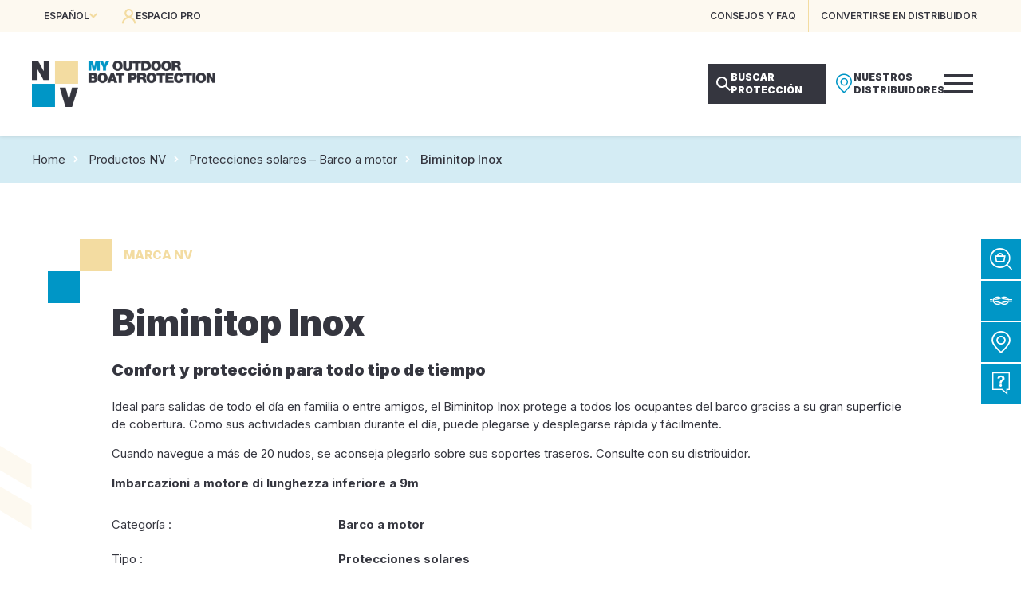

--- FILE ---
content_type: text/html; charset=UTF-8
request_url: https://www.nvequipment.com/es/proteccion/barco-a-motor/protecciones-solares-2/biminitop-inox-es/
body_size: 32299
content:
<!DOCTYPE html>
<html lang="es-ES">
<head>
	<meta charset="UTF-8" />
	<meta name="viewport" content="width=device-width, initial-scale=1" />
<meta name='robots' content='index, follow, max-image-preview:large, max-snippet:-1, max-video-preview:-1' />
<link rel="alternate" href="https://www.nvequipment.com/protection/bateau-a-moteur/solaires/biminitop-inox-fr/" hreflang="fr" />
<link rel="alternate" href="https://www.nvequipment.com/en/protection/motor-boat/sun-protection/stainless-steel-biminitop/" hreflang="en" />
<link rel="alternate" href="https://www.nvequipment.com/it/protezione/barca-a-motore/protezioni-solari/biminitop-inox_it/" hreflang="it" />
<link rel="alternate" href="https://www.nvequipment.com/es/proteccion/barco-a-motor/protecciones-solares-2/biminitop-inox-es/" hreflang="es" />

	<!-- This site is optimized with the Yoast SEO plugin v20.3 - https://yoast.com/wordpress/plugins/seo/ -->
	<meta name="description" content="Biminitop Inox pour Barco a motor de NV. Retrouvez les équipements Protecciones solares pour Barco a motor de NV. Biminitop Inox para Barco a motor de NV. Consulte los equipamientos Protecciones solares para Barco a motor de NV." />
	<link rel="canonical" href="https://www.nvequipment.com/es/proteccion/barco-a-motor/protecciones-solares-2/biminitop-inox-es/" />
	<meta property="og:locale" content="es_ES" />
	<meta property="og:locale:alternate" content="fr_FR" />
	<meta property="og:locale:alternate" content="en_GB" />
	<meta property="og:locale:alternate" content="it_IT" />
	<meta property="og:type" content="article" />
	<meta property="og:title" content="Biminitop Inox para Barco a motor | NVequipment" />
	<meta property="og:description" content="Biminitop Inox pour Barco a motor de NV. Retrouvez les équipements Protecciones solares pour Barco a motor de NV. Biminitop Inox para Barco a motor de NV. Consulte los equipamientos Protecciones solares para Barco a motor de NV." />
	<meta property="og:url" content="https://www.nvequipment.com/es/proteccion/barco-a-motor/protecciones-solares-2/biminitop-inox-es/" />
	<meta property="og:site_name" content="NVequipment" />
	<meta property="article:publisher" content="https://www.facebook.com/nvequipment/" />
	<meta property="article:modified_time" content="2024-04-25T13:55:48+00:00" />
	<meta property="og:image" content="https://www.nvequipment.com/wp-content/uploads/2023/01/bimini-taud-bateau-protection-solaire-bateau-moteur-nvequipment.jpg" />
	<meta property="og:image:width" content="1200" />
	<meta property="og:image:height" content="900" />
	<meta property="og:image:type" content="image/jpeg" />
	<meta name="twitter:card" content="summary_large_image" />
	<script type="application/ld+json" class="yoast-schema-graph">{"@context":"https://schema.org","@graph":[{"@type":"WebPage","@id":"https://www.nvequipment.com/es/proteccion/barco-a-motor/protecciones-solares-2/biminitop-inox-es/","url":"https://www.nvequipment.com/es/proteccion/barco-a-motor/protecciones-solares-2/biminitop-inox-es/","name":"Biminitop Inox para Barco a motor | NVequipment","isPartOf":{"@id":"https://www.nvequipment.com/es/#website"},"primaryImageOfPage":{"@id":"https://www.nvequipment.com/es/proteccion/barco-a-motor/protecciones-solares-2/biminitop-inox-es/#primaryimage"},"image":{"@id":"https://www.nvequipment.com/es/proteccion/barco-a-motor/protecciones-solares-2/biminitop-inox-es/#primaryimage"},"thumbnailUrl":"https://www.nvequipment.com/wp-content/uploads/2023/01/bimini-taud-bateau-protection-solaire-bateau-moteur-nvequipment.jpg","datePublished":"2023-05-17T15:57:50+00:00","dateModified":"2024-04-25T13:55:48+00:00","description":"Biminitop Inox pour Barco a motor de NV. Retrouvez les équipements Protecciones solares pour Barco a motor de NV. Biminitop Inox para Barco a motor de NV. Consulte los equipamientos Protecciones solares para Barco a motor de NV.","breadcrumb":{"@id":"https://www.nvequipment.com/es/proteccion/barco-a-motor/protecciones-solares-2/biminitop-inox-es/#breadcrumb"},"inLanguage":"es","potentialAction":[{"@type":"ReadAction","target":["https://www.nvequipment.com/es/proteccion/barco-a-motor/protecciones-solares-2/biminitop-inox-es/"]}]},{"@type":"ImageObject","inLanguage":"es","@id":"https://www.nvequipment.com/es/proteccion/barco-a-motor/protecciones-solares-2/biminitop-inox-es/#primaryimage","url":"https://www.nvequipment.com/wp-content/uploads/2023/01/bimini-taud-bateau-protection-solaire-bateau-moteur-nvequipment.jpg","contentUrl":"https://www.nvequipment.com/wp-content/uploads/2023/01/bimini-taud-bateau-protection-solaire-bateau-moteur-nvequipment.jpg","width":1200,"height":900},{"@type":"BreadcrumbList","@id":"https://www.nvequipment.com/es/proteccion/barco-a-motor/protecciones-solares-2/biminitop-inox-es/#breadcrumb","itemListElement":[{"@type":"ListItem","position":1,"name":"Home","item":"https://www.nvequipment.com/es/"},{"@type":"ListItem","position":2,"name":"Productos NV","item":"https://www.nvequipment.com/es/proteccion/"},{"@type":"ListItem","position":3,"name":"Protecciones solares - Barco a motor","item":"https://www.nvequipment.com/es/proteccion/barco-a-motor/protecciones-solares-2/"},{"@type":"ListItem","position":4,"name":"Biminitop Inox"}]},{"@type":"WebSite","@id":"https://www.nvequipment.com/es/#website","url":"https://www.nvequipment.com/es/","name":"NVequipment","description":"My Outdoor Boat Protection","publisher":{"@id":"https://www.nvequipment.com/es/#organization"},"alternateName":"NV","potentialAction":[{"@type":"SearchAction","target":{"@type":"EntryPoint","urlTemplate":"https://www.nvequipment.com/es/?s={search_term_string}"},"query-input":"required name=search_term_string"}],"inLanguage":"es"},{"@type":"Organization","@id":"https://www.nvequipment.com/es/#organization","name":"NVequipment","url":"https://www.nvequipment.com/es/","logo":{"@type":"ImageObject","inLanguage":"es","@id":"https://www.nvequipment.com/es/#/schema/logo/image/","url":"https://www.nvequipment.com/wp-content/uploads/2022/11/nvequipment-logo.png","contentUrl":"https://www.nvequipment.com/wp-content/uploads/2022/11/nvequipment-logo.png","width":128,"height":128,"caption":"NVequipment"},"image":{"@id":"https://www.nvequipment.com/es/#/schema/logo/image/"},"sameAs":["https://www.facebook.com/nvequipment/","https://www.instagram.com/nvequipment/","https://www.linkedin.com/company/nvequipment/","https://www.youtube.com/user/NVequipment"]}]}</script>
	<!-- / Yoast SEO plugin. -->


<title>Biminitop Inox para Barco a motor | NVequipment</title>
<link data-rocket-preload as="style" href="https://fonts.googleapis.com/css2?family=Inter:wght@300;400;500;600;700;800;900&#038;family=Noto+Serif+Display:wght@400;600;700&#038;display=swap" rel="preload">
<link href="https://fonts.googleapis.com/css2?family=Inter:wght@300;400;500;600;700;800;900&#038;family=Noto+Serif+Display:wght@400;600;700&#038;display=swap" media="print" onload="this.media=&#039;all&#039;" rel="stylesheet">
<noscript><link rel="stylesheet" href="https://fonts.googleapis.com/css2?family=Inter:wght@300;400;500;600;700;800;900&#038;family=Noto+Serif+Display:wght@400;600;700&#038;display=swap"></noscript>
<style id="rocket-critical-css">.header{display:flex;flex-direction:column;width:100%;position:fixed;left:0;top:0;z-index:20}.header_top{display:flex;flex-direction:column;align-items:center;width:100%;height:40px;padding:0 var(--wp--preset--spacing--50);background:var(--wp--preset--color--nv-beige-light);color:var(--wp--preset--color--nv-blue-dark);font-size:12px;font-weight:600;text-transform:uppercase;position:relative;z-index:3}.header_top-narrow{display:flex;flex-direction:row;align-items:center;justify-content:space-between;width:100%;max-width:1200px;height:100%}.header_top-left{display:flex;flex-direction:row;align-items:center;height:100%}.header_locales{height:100%;position:relative}.header_locales-current{display:flex;flex-direction:row;align-items:center;gap:5px;height:100%;padding:0 15px}.header_locales-current-text{display:flex}.header_locales-current-icon{color:var(--wp--preset--color--nv-beige);font-size:10px}.header_locales-select{display:none;float:left;min-width:100%;position:absolute;left:0;top:100%}.header_locales-select-option{float:left;line-height:40px;width:100%;padding:0 20px;background:var(--wp--preset--color--nv-beige-light);color:var(--wp--preset--color--nv-blue-dark)}.header_top-left-buttons{display:flex;flex-direction:row;height:100%}.header_top-left-button{display:flex;flex-direction:row;align-items:center;gap:10px;height:100%;padding:0 15px}.header_top-left-button-icon{color:var(--wp--preset--color--nv-beige);font-size:18px}.header_top-left-button-label{color:var(--wp--preset--color--nv-blue-dark)}.header_top-right{display:flex;flex-direction:row;align-items:center;height:100%}.header_top-right-buttons{display:flex;flex-direction:row;height:100%}.header_top-right-button{display:flex;flex-direction:row;align-items:center;gap:10px;height:100%;padding:0 15px;color:var(--wp--preset--color--nv-blue-dark)}.header_top-right-button:not(:last-child){border-right:1px solid var(--wp--preset--color--nv-beige)}.header_bottom{display:flex;flex-direction:column;align-items:center;width:100%;height:130px;padding:0 var(--wp--preset--spacing--50);background:var(--wp--preset--color--nv-white);box-shadow:0 0 5px rgba(0,0,0,0.2);justify-content:center;position:relative;z-index:2}.header_bottom-narrow{display:flex;flex-direction:row;align-items:center;justify-content:space-between;width:100%;max-width:1200px;height:100%}.header_bottom-left{display:flex;flex-direction:row;align-items:center}.header_logo img{display:block;height:58px}.header_bottom-right{display:flex;flex-direction:row;align-items:center;gap:30px;height:100%}.header_menu{display:flex;flex-direction:row;align-items:center;justify-content:center;gap:30px;height:100%}.header_menu-item{display:flex;flex-direction:row;align-items:center;justify-content:center;height:100%;position:relative}.header_menu-item-label{color:var(--wp--preset--color--nv-blue-dark);font-size:14px;font-weight:900;text-transform:uppercase;text-align:center}.header_menu-item::after{content:"";width:6px;height:6px;background:var(--wp--preset--color--nv-blue-cyan);position:absolute;top:calc(50% - 6px + 25px);left:calc(50% - 3px);opacity:0}.header_bottom-right-buttons{display:flex;flex-direction:row;align-items:center;gap:10px}.header_bottom-right-button{display:flex;flex-direction:row;align-items:center;gap:10px;width:148px;height:50px;line-height:16px;padding:10px}.header_bottom-right-button-icon{display:flex;flex-direction:row;align-items:center;justify-content:center;width:24px;font-size:24px}.header_bottom-right-button-label{font-size:12px;font-weight:900;text-transform:uppercase}.header_bottom-right-button[data-role="protection"]{background:var(--wp--preset--color--nv-blue-dark)}.header_bottom-right-button[data-role="protection"] .header_bottom-right-button-icon{color:var(--wp--preset--color--nv-white);font-size:18px}.header_bottom-right-button[data-role="protection"] .header_bottom-right-button-label{color:var(--wp--preset--color--nv-white)}.header_bottom-right-button[data-role="revendeur"]{background:var(--wp--preset--color--nv-white)}.header_bottom-right-button[data-role="revendeur"] .header_bottom-right-button-icon{color:var(--wp--preset--color--nv-blue-cyan)}.header_bottom-right-button[data-role="revendeur"] .header_bottom-right-button-label{color:var(--wp--preset--color--nv-blue-dark)}.header_burger{display:none;flex-direction:column;margin-right:20px}.header_burger-icon{width:36px;height:24px;position:relative}.header_burger-icon span{width:100%;height:4px;background:var(--wp--preset--color--nv-blue-dark);position:absolute;left:0}.header_burger-icon span:nth-child(1){top:0}.header_burger-icon span:nth-child(2){top:calc(50% - 2px)}.header_burger-icon span:nth-child(3){bottom:0}.header_submenus{display:flex;flex-direction:column;align-items:center;max-height:100%;width:100%;padding-top:170px;position:fixed;top:0;left:0;z-index:1}.header_submenus-scrollpane{width:100%;max-height:100%;max-width:1280px;box-shadow:0 0 100px rgba(0,0,0,0.2);overflow:auto}.header_submenu{display:none;background:var(--wp--preset--color--nv-white)}.header_submenu-items{display:flex;flex-direction:row;flex-wrap:wrap;gap:40px;width:100%;padding:40px}.header_submenu-item{width:calc((100% - 2 * 40px) / 3)}.header_submenu-tabs{display:flex;flex-direction:row;width:100%}.header_submenu-tabs-menu{flex-shrink:0;display:flex;flex-direction:column;gap:20px;width:260px;padding:30px;background:var(--wp--preset--color--nv-blue-lighter)}.header_submenu-tabs-menu-type{display:flex;flex-direction:column;gap:10px;width:100%}.header_submenu-tabs-menu-type-title{line-height:30px;color:var(--wp--preset--color--nv-blue-dark);font-size:20px;font-weight:800;text-transform:uppercase}.header_submenu-tabs-menu-type-items{display:flex;flex-direction:column;width:100%}.header_submenu-tabs-menu-type-item{display:flex;flex-direction:row;align-items:center;width:100%;line-height:24px;padding:5px 30px 5px 0;border-bottom:1px solid var(--wp--preset--color--nv-grey);position:relative}.header_submenu-tabs-menu-type-item-label{color:var(--wp--preset--color--nv-blue-dark);font-size:15px;font-weight:700}.header_submenu-tabs-menu-type-item-icon{flex-shrink:0;display:flex;flex-direction:row;align-items:center;height:100%;color:var(--wp--preset--color--nv-blue-cyan);font-size:12px;position:absolute;right:10px;top:0;opacity:0}.header_submenu-tabs-panels{flex-grow:1}.header_submenu-tabs-panel{display:none;flex-direction:row;height:100%;padding:30px}.header_submenu-tabs-panel-column{flex-grow:1;display:flex;flex-direction:column;gap:20px;padding:40px 0}.header_submenu-tabs-panel-column:not(:last-child){padding-right:20px;border-right:1px solid var(--wp--preset--color--nv-blue-lighter);margin-right:20px}.header_submenu-tabs-panel-column-title{color:var(--wp--preset--color--nv-blue-dark);line-height:24px;padding:5px 0;font-size:15px;font-weight:800;text-transform:uppercase}.header_submenu-tabs-panel-column-items{flex-grow:1;display:flex;flex-direction:column;gap:10px}.header_submenu-tabs-panel[data-panel^="marques_"] .header_submenu-tabs-panel-column-items{gap:5px}.header_submenu-tabs-panel-column-item{line-height:16px;color:var(--wp--preset--color--nv-blue-dark);font-size:15px}.header_submenu-tabs-panel-column-link{line-height:24px;color:var(--wp--preset--color--nv-blue-dark);font-size:13px}.header_submenu-tabs-panel-column-link::after{content:" \e90c";font-family:"icons-common";font-size:9px}.header_menumobile{display:none;width:300px;height:100%;padding-top:170px;background:var(--wp--preset--color--nv-blue-dark);position:fixed;top:0;right:-320px;z-index:1}.header_menumobile-scrollpane{display:flex;flex-direction:column;width:100%;height:100%;padding:40px;overflow:auto}.header_menumobile-items{display:flex;flex-direction:column;gap:15px;width:100%}.header_menumobile-item{width:100%;color:var(--wp--preset--color--nv-white);font-size:15px;font-weight:700;text-transform:uppercase;text-align:right}@media (max-width:1280px){.header_menu,.header_submenus{display:none}.header_burger{display:flex}.header_menumobile{display:block}}@media (max-width:1024px){.header_top-right-buttons{display:none}.header_logo img{height:42px}.header_bottom{height:80px}.header_bottom-right-buttons{display:none}.header_burger{margin-right:0}.header_menumobile{padding-top:130px}.header_menumobile-scrollpane{padding:25px}}@media (max-width:480px){.header_top{padding:0 10px}.header_top-left-button{padding:0 10px}.header_top-left-button-icon{display:none}}:root{--swiper-theme-color:#007aff}.swiper-container{margin-left:auto;margin-right:auto;position:relative;overflow:hidden;list-style:none;padding:0;z-index:1}.swiper-wrapper{position:relative;width:100%;height:100%;z-index:1;display:flex;box-sizing:content-box}.swiper-wrapper{transform:translate3d(0px,0,0)}.swiper-slide{flex-shrink:0;width:100%;height:100%;position:relative}:root{--swiper-navigation-size:44px}.fichenv{display:flex;flex-direction:column;align-items:center}.fichenv_main{display:flex;flex-direction:row;width:100%;padding-right:var(--wp--style--root--padding-right);padding-left:var(--wp--style--root--padding-left);position:relative}.fichenv_main::before{content:"";width:calc((100% - 1200px) / 2);height:100%;background:url(/wp-content/themes/nv/assets/images/vagues-beige-light.png) no-repeat right top 200px;position:absolute;top:0;left:0;z-index:1}.fichenv_main-left{display:flex;flex-direction:column;align-items:flex-end;width:50%;position:relative;z-index:2}.fichenv_content{width:100%;max-width:600px;padding:40px 80px 0 80px}.fichenv_content>*:not(:last-child){margin-bottom:20px}.fichenv_brand{margin-bottom:40px!important;position:relative}.fichenv_brand-logo{width:80px;position:absolute;left:-80px;top:0}.fichenv_brand-label{line-height:40px;padding-left:15px;color:var(--wp--preset--color--nv-beige);font-weight:800;text-transform:uppercase}.fichenv_title{font-weight:900}.fichenv_feature{font-weight:900}.fichenv_text *:first-child{margin-block-start:0}.fichenv_text *:last-child{margin-block-end:0}.fichenv_infos{width:100%;border:0;border-collapse:collapse}.fichenv_infos>tbody>tr>td{padding:10px;vertical-align:top}.fichenv_infos>tbody>tr:not(:last-child)>td{border-bottom:1px solid var(--wp--preset--color--nv-beige)}.fichenv_infos>tbody>tr>td:first-child{padding-left:0}.fichenv_infos>tbody>tr>td:last-child{padding-right:0}.fichenv_info-label{width:0;white-space:nowrap}.fichenv_main-right{display:flex;flex-direction:column;align-items:flex-end;width:50%;position:relative;z-index:2}.fichenv_diaporama{display:flex;flex-direction:column;align-items:flex-start;width:100%;position:relative;z-index:1;overflow:hidden}.fichenv_diaporama-slider{width:100%;height:580px;position:relative;z-index:1}.fichenv_diaporama-slides{height:100%}.fichenv_diaporama-slide{height:100%;position:relative}.fichenv_diaporama-slide-image{display:block;width:100%;height:100%;object-fit:cover;position:absolute;left:0;top:0;z-index:1}.fichenv_diaporama-nav{display:flex;flex-direction:row;float:left;height:180px;width:calc(100% - 180px);padding-top:50px;background:var(--wp--preset--color--nv-white);position:relative;margin-top:-50px;z-index:2}.fichenv_diaporama-nav-button{display:flex;flex-direction:row;align-items:center;justify-content:center;width:70px;height:100%}.fichenv_diaporama-nav-button-icon{float:left;color:var(--wp--preset--color--nv-blue-dark);font-size:40px}.fichenv_diaporama-nav-thumbs{width:calc(100% - 70px - 70px);height:130px}.fichenv_diaporama-nav-thumbs-slider{height:100%}.fichenv_diaporama-nav-thumbs-slides{height:100%}.fichenv_diaporama-nav-thumbs-slide{height:100%;position:relative}.fichenv_diaporama-nav-thumbs-slide:not(.swiper-slide-thumb-active){opacity:0.4}.fichenv_diaporama-nav-thumbs-slide-image{display:block;height:100%;width:100%;object-fit:cover;position:absolute;left:0;top:0;z-index:1}@media (max-width:1500px){.fichenv_diaporama-slider{height:480px}.fichenv_diaporama-nav{width:calc(100% - 100px)}}@media (max-width:1280px){.fichenv_main{gap:var(--wp--preset--spacing--80);flex-direction:column}.fichenv_main-left{width:100%}.fichenv_content{max-width:none;padding:0 80px}.fichenv_main-right{width:100%}.fichenv_diaporama-nav{gap:20px;height:auto;padding:10px;width:auto;margin-top:0;position:absolute;bottom:20px;left:20px;z-index:2}.fichenv_diaporama-nav-thumbs{display:none}.fichenv_diaporama-nav-button{width:auto}.fichenv_diaporama-nav-button-icon{font-size:28px}}@media (max-width:1024px){.fichenv_content{padding:0}.fichenv_brand-logo{display:none}.fichenv_brand-label{padding-left:0}}@media (max-width:768px){.fichenv_diaporama-slider{height:380px}.fichenv_infos{display:flex;flex-direction:column}.fichenv_infos>tbody{display:flex;flex-direction:column;width:100%}.fichenv_infos>tbody>tr{display:flex;flex-direction:column;width:100%}.fichenv_infos>tbody>tr>td{padding:0}.fichenv_infos>tbody>tr>td:first-child{padding-top:10px}.fichenv_infos>tbody>tr>td:last-child{padding-bottom:10px}.fichenv_infos>tbody>tr:not(:last-child)>td{border-bottom:0}.fichenv_infos>tbody>tr:not(:last-child)>td:last-child{border-bottom:1px solid var(--wp--preset--color--nv-beige)}.fichenv_info-label{width:auto;margin-right:0;margin-bottom:5px;text-decoration:underline}}.onglets_content{display:none;width:100%}.onglets_content-title{display:none;margin-bottom:20px;font-size:var(--wp--preset--font-size--20);font-weight:800}.onglets_content-text>*:first-child{margin-block-start:0}.onglets_content-text>*:last-child{margin-block-end:0}@media (max-width:1024px){.onglets_content{display:flex!important;flex-direction:column}.onglets_content-title{display:block}}.sidebar{width:50px;position:fixed;right:0;top:300px;z-index:10}.sidebar_button{display:flex;flex-direction:row;align-items:center;width:250px;height:50px;margin-bottom:2px;background:var(--wp--preset--color--nv-blue-cyan);color:var(--wp--preset--color--nv-white)}.sidebar_button-icon{display:flex;flex-direction:row;align-items:center;justify-content:center;width:50px;height:100%;font-size:28px}.sidebar_button-label{padding:0 20px 0 0;font-size:var(--wp--preset--font-size--12);font-weight:600;text-transform:uppercase}@media (max-width:1024px){.sidebar{display:none}}.popupProtection{display:none;width:100%;height:100%;position:fixed;top:0;left:0;z-index:999}.popupProtection_content{display:flex;flex-direction:row;justify-content:center;align-items:flex-start;width:100%;height:100%;padding:20px;position:relative;z-index:2;overflow:auto}.popupProtection_overlay{float:left;width:100%;height:100%;background:rgba(255,255,255,0.3);position:fixed;top:0;left:0;z-index:1;opacity:0}.popupProtection_frame{display:flex;flex-direction:column;justify-content:center;align-items:center;gap:30px;float:left;max-width:600px;padding:30px;margin-top:-100vh;box-shadow:0 0 20px rgba(0,0,0,0.3);background:#ffffff;text-align:center;position:relative;z-index:2;opacity:0}.popupProtection_close{float:left;padding:10px;position:absolute;right:0;top:0}.popupProtection_close-icon{float:left;width:100%;font-size:16px}.popupProtection_title{font-weight:800;font-size:30px}.popupProtection_buttons{display:flex;flex-direction:column;align-items:center;justify-content:center;gap:10px}.popupProtection_button{width:300px}.popupProtection_button .wp-block-button{width:100%}.popupProtection_button .wp-block-button__link{width:100%}@font-face{font-family:'icons-common';src:url(https://www.nvequipment.com/wp-content/themes/nv/assets/fonts/icons-common/icons-common.eot);src:url(https://www.nvequipment.com/wp-content/themes/nv/assets/fonts/icons-common/icons-common.eot#iefix) format('embedded-opentype'),url(https://www.nvequipment.com/wp-content/themes/nv/assets/fonts/icons-common/icons-common.ttf) format('truetype'),url(https://www.nvequipment.com/wp-content/themes/nv/assets/fonts/icons-common/icons-common.woff) format('woff'),url(https://www.nvequipment.com/wp-content/themes/nv/assets/fonts/icons-common/icons-common.svg#icons-common) format('svg');font-weight:normal;font-style:normal;font-display:swap}[class*=" iconCommon-"]{font-family:'icons-common'!important;speak:never;font-style:normal;font-weight:normal;font-variant:normal;text-transform:none;line-height:1;-webkit-font-smoothing:antialiased;-moz-osx-font-smoothing:grayscale}.iconCommon-arrow-right:before{content:"\e90c"}.iconCommon-arrow-down:before{content:"\e90d"}.iconCommon-close:before{content:"\e201"}.iconCommon-map-thin:before{content:"\e915"}@font-face{font-family:'icons-site';src:url(https://www.nvequipment.com/wp-content/themes/nv/assets/fonts/icons-site/icons-site.eot);src:url(https://www.nvequipment.com/wp-content/themes/nv/assets/fonts/icons-site/icons-site.eot#iefix) format('embedded-opentype'),url(https://www.nvequipment.com/wp-content/themes/nv/assets/fonts/icons-site/icons-site.ttf) format('truetype'),url(https://www.nvequipment.com/wp-content/themes/nv/assets/fonts/icons-site/icons-site.woff) format('woff'),url(https://www.nvequipment.com/wp-content/themes/nv/assets/fonts/icons-site/icons-site.svg#icons-site) format('svg');font-weight:normal;font-style:normal;font-display:swap}[class*=" iconSite-"]{font-family:'icons-site'!important;speak:never;font-style:normal;font-weight:normal;font-variant:normal;text-transform:none;line-height:1;-webkit-font-smoothing:antialiased;-moz-osx-font-smoothing:grayscale}.iconSite-user:before{content:"\e901"}.iconSite-magnifier:before{content:"\e903"}.iconSite-magnifier-cart:before{content:"\e904"}.iconSite-access:before{content:"\e905"}.iconSite-faq:before{content:"\e907"}.iconSite-arrow-body-right:before{content:"\e909"}.iconSite-arrow-body-left:before{content:"\e90a"}*{outline:none;box-sizing:border-box}html,body{float:left;width:100%;padding:0;margin:0;background:#ffffff;position:relative;-webkit-text-size-adjust:none;-moz-text-size-adjust:none;-ms-text-size-adjust:none;-moz-osx-font-smoothing:grayscale;-webkit-font-smoothing:antialiased}a{text-decoration:none!important}img{border:0}h1{margin-block-start:0;margin-block-end:0}body{line-height:1.5}h1,.has-45-font-size{line-height:1.1}body .wp-site-blocks>*+*{margin-block-start:0}.wp-site-blocks>*{float:left;width:100%;position:relative;z-index:3}.wp-site-blocks>header.wp-block-template-part{position:relative;z-index:10}.wp-site-blocks>header.wp-block-template-part+*{margin-top:170px}@media (max-width:1024px){.wp-site-blocks>header.wp-block-template-part+*{margin-top:120px}}@media (max-width:1024px){body{--wp--style--root--padding-right:30px;--wp--style--root--padding-left:30px;--wp--preset--font-size--35:30px;--wp--preset--font-size--45:36px;--wp--preset--font-size--55:42px;--wp--preset--font-size--80:60px;--wp--preset--spacing--65:var(--wp--preset--spacing--60);--wp--preset--spacing--70:var(--wp--preset--spacing--60);--wp--preset--spacing--75:var(--wp--preset--spacing--60);--wp--preset--spacing--80:var(--wp--preset--spacing--60)}}@media (max-width:600px){body{--wp--style--root--padding-right:20px;--wp--style--root--padding-left:20px;--wp--preset--font-size--35:26px;--wp--preset--font-size--45:30px;--wp--preset--font-size--55:36px;--wp--preset--font-size--80:44px;--wp--preset--spacing--60:var(--wp--preset--spacing--50);--wp--preset--spacing--65:var(--wp--preset--spacing--50);--wp--preset--spacing--70:var(--wp--preset--spacing--50);--wp--preset--spacing--75:var(--wp--preset--spacing--50);--wp--preset--spacing--80:var(--wp--preset--spacing--50)}}.wp-element-button,.wp-block-button{display:flex!important;flex-direction:row;align-items:center;font-weight:600;text-transform:uppercase}.wp-element-button,.wp-block-button__link{min-height:78px;line-height:24px;padding:15px 60px 15px 45px;position:relative}.wp-element-button::after,.wp-block-button__link::after{content:"\e90c";display:flex;width:45px;height:100%;flex-direction:row;align-items:center;justify-content:flex-start;font-family:"icons-common";font-size:14px;color:var(--wp--preset--color--nv-blue-cyan);position:absolute;right:0;top:0}.wp-block-button a{display:block}@media (max-width:768px){.wp-element-button,.wp-block-button__link{font-size:16px}.wp-element-button,.wp-block-button__link{line-height:24px;padding:15px 50px 15px 35px}.wp-element-button::after,.wp-block-button__link::after{width:35px}}.yoast-breadcrumbs{display:flex;flex-direction:column;align-items:center;justify-content:center;width:100%;height:60px;padding:0 20px;margin-block-start:0;position:absolute;top:170px;z-index:1}.yoast-breadcrumbs::before{content:"";width:100%;height:100%;background:var(--wp--preset--color--nv-blue-light);opacity:0.7;position:absolute;left:0;top:0;z-index:1}.yoast-breadcrumbs>*{position:relative;z-index:2}.yoast-breadcrumbs>span{display:block;width:100%;max-width:1200px;font-size:var(--wp--preset--font-size--15)}.yoast-breadcrumbs>span>span{position:relative;padding-left:20px;margin-left:5px}.yoast-breadcrumbs>span>span:first-child{padding-left:0;margin-left:0}.yoast-breadcrumbs>span>span::before{content:"\e90c";color:var(--wp--preset--color--nv-white);font-family:"icons-common";font-size:8px;position:absolute;top:4px;left:0}.yoast-breadcrumbs>span>span:first-child::before{display:none}.yoast-breadcrumbs>span a{color:var(--wp--preset--color--nv-blue)}.yoast-breadcrumbs>span .breadcrumb_last{color:var(--wp--preset--color--nv-blue-dark);font-weight:500}body:not(.overlap-breadcrumbs) header.wp-block-template-part+*{padding-top:130px}@media (max-width:1024px){.yoast-breadcrumbs{display:none}body:not(.overlap-breadcrumbs) header.wp-block-template-part+*{padding-top:60px}}.itemSubmenu{display:flex;width:100%;height:190px;background:var(--wp--preset--color--nv-beige-light);position:relative}.itemSubmenu_image{height:100%;width:100%;position:relative;z-index:1}.itemSubmenu_image img{display:block;height:100%;width:100%;object-fit:cover;position:absolute;top:0;left:0;z-index:1}.itemSubmenu_image::after{content:"";width:100%;height:100%;background:var(--wp--preset--color--nv-blue-cyan);mix-blend-mode:multiply;position:absolute;left:0;top:0;z-index:2;opacity:0}.itemSubmenu_title{max-width:60%;line-height:20px;padding:15px 25px 0 0;background:var(--wp--preset--color--nv-white);color:var(--wp--preset--color--nv-blue-dark);font-size:18px;font-weight:800;text-transform:uppercase;position:absolute;bottom:0;left:0;z-index:2}</style>
<link rel='dns-prefetch' href='//cdn.juliana-multimedia.com' />
<link rel='dns-prefetch' href='//fonts.googleapis.com' />
<link href='https://fonts.gstatic.com' crossorigin rel='preconnect' />
<link rel="alternate" type="application/rss+xml" title="NVequipment &raquo; Feed" href="https://www.nvequipment.com/es/feed/" />
<link rel="alternate" type="application/rss+xml" title="NVequipment &raquo; Feed de los comentarios" href="https://www.nvequipment.com/es/comments/feed/" />
<link data-minify="1" rel='preload'  href='https://www.nvequipment.com/wp-content/cache/min/1/wp-content/themes/nv/assets/css/blocks/header.css?ver=1763988541' data-rocket-async="style" as="style" onload="this.onload=null;this.rel='stylesheet'" onerror="this.removeAttribute('data-rocket-async')"  media='all' />
<style id='wp-block-template-part-inline-css'>
.wp-block-template-part.has-background{padding:1.25em 2.375em;margin-top:0;margin-bottom:0}
</style>
<link data-minify="1" rel='preload'  href='https://www.nvequipment.com/wp-content/cache/min/1/js/swiper/6.7.5/swiper-bundle.min.css?ver=1763988541' data-rocket-async="style" as="style" onload="this.onload=null;this.rel='stylesheet'" onerror="this.removeAttribute('data-rocket-async')"  media='all' />
<link data-minify="1" rel='preload'  href='https://www.nvequipment.com/wp-content/cache/min/1/wp-content/themes/nv/assets/css/blocks/fichenv.css?ver=1763988585' data-rocket-async="style" as="style" onload="this.onload=null;this.rel='stylesheet'" onerror="this.removeAttribute('data-rocket-async')"  media='all' />
<link data-minify="1" rel='preload'  href='https://www.nvequipment.com/wp-content/cache/min/1/wp-content/themes/nv/assets/css/blocks/onglets.css?ver=1763988585' data-rocket-async="style" as="style" onload="this.onload=null;this.rel='stylesheet'" onerror="this.removeAttribute('data-rocket-async')"  media='all' />
<link data-minify="1" rel='preload'  href='https://www.nvequipment.com/wp-content/cache/min/1/wp-content/themes/nv/assets/css/blocks/fichecta.css?ver=1763988585' data-rocket-async="style" as="style" onload="this.onload=null;this.rel='stylesheet'" onerror="this.removeAttribute('data-rocket-async')"  media='all' />
<link data-minify="1" rel='preload'  href='https://www.nvequipment.com/wp-content/cache/min/1/wp-content/themes/nv/assets/css/blocks/reassurance.css?ver=1763988543' data-rocket-async="style" as="style" onload="this.onload=null;this.rel='stylesheet'" onerror="this.removeAttribute('data-rocket-async')"  media='all' />
<style id='wp-block-group-inline-css'>
.wp-block-group{box-sizing:border-box}
:where(.wp-block-group.has-background){padding:1.25em 2.375em}
</style>
<link data-minify="1" rel='preload'  href='https://www.nvequipment.com/wp-content/cache/min/1/wp-content/themes/nv/assets/css/blocks/footer.css?ver=1763988541' data-rocket-async="style" as="style" onload="this.onload=null;this.rel='stylesheet'" onerror="this.removeAttribute('data-rocket-async')"  media='all' />
<link data-minify="1" rel='preload'  href='https://www.nvequipment.com/wp-content/cache/min/1/wp-content/themes/nv/assets/css/blocks/sidebar.css?ver=1763988541' data-rocket-async="style" as="style" onload="this.onload=null;this.rel='stylesheet'" onerror="this.removeAttribute('data-rocket-async')"  media='all' />
<link data-minify="1" rel='preload'  href='https://www.nvequipment.com/wp-content/cache/min/1/wp-content/themes/nv/assets/css/blocks/popupprotection.css?ver=1763988541' data-rocket-async="style" as="style" onload="this.onload=null;this.rel='stylesheet'" onerror="this.removeAttribute('data-rocket-async')"  media='all' />
<style id='wp-block-library-inline-css'>
:root{--wp-admin-theme-color:#007cba;--wp-admin-theme-color--rgb:0,124,186;--wp-admin-theme-color-darker-10:#006ba1;--wp-admin-theme-color-darker-10--rgb:0,107,161;--wp-admin-theme-color-darker-20:#005a87;--wp-admin-theme-color-darker-20--rgb:0,90,135;--wp-admin-border-width-focus:2px}@media (-webkit-min-device-pixel-ratio:2),(min-resolution:192dpi){:root{--wp-admin-border-width-focus:1.5px}}.wp-element-button{cursor:pointer}:root{--wp--preset--font-size--normal:16px;--wp--preset--font-size--huge:42px}:root .has-very-light-gray-background-color{background-color:#eee}:root .has-very-dark-gray-background-color{background-color:#313131}:root .has-very-light-gray-color{color:#eee}:root .has-very-dark-gray-color{color:#313131}:root .has-vivid-green-cyan-to-vivid-cyan-blue-gradient-background{background:linear-gradient(135deg,#00d084,#0693e3)}:root .has-purple-crush-gradient-background{background:linear-gradient(135deg,#34e2e4,#4721fb 50%,#ab1dfe)}:root .has-hazy-dawn-gradient-background{background:linear-gradient(135deg,#faaca8,#dad0ec)}:root .has-subdued-olive-gradient-background{background:linear-gradient(135deg,#fafae1,#67a671)}:root .has-atomic-cream-gradient-background{background:linear-gradient(135deg,#fdd79a,#004a59)}:root .has-nightshade-gradient-background{background:linear-gradient(135deg,#330968,#31cdcf)}:root .has-midnight-gradient-background{background:linear-gradient(135deg,#020381,#2874fc)}.has-regular-font-size{font-size:1em}.has-larger-font-size{font-size:2.625em}.has-normal-font-size{font-size:var(--wp--preset--font-size--normal)}.has-huge-font-size{font-size:var(--wp--preset--font-size--huge)}.has-text-align-center{text-align:center}.has-text-align-left{text-align:left}.has-text-align-right{text-align:right}#end-resizable-editor-section{display:none}.aligncenter{clear:both}.items-justified-left{justify-content:flex-start}.items-justified-center{justify-content:center}.items-justified-right{justify-content:flex-end}.items-justified-space-between{justify-content:space-between}.screen-reader-text{border:0;clip:rect(1px,1px,1px,1px);-webkit-clip-path:inset(50%);clip-path:inset(50%);height:1px;margin:-1px;overflow:hidden;padding:0;position:absolute;width:1px;word-wrap:normal!important}.screen-reader-text:focus{background-color:#ddd;clip:auto!important;-webkit-clip-path:none;clip-path:none;color:#444;display:block;font-size:1em;height:auto;left:5px;line-height:normal;padding:15px 23px 14px;text-decoration:none;top:5px;width:auto;z-index:100000}html :where(.has-border-color){border-style:solid}html :where([style*=border-top-color]){border-top-style:solid}html :where([style*=border-right-color]){border-right-style:solid}html :where([style*=border-bottom-color]){border-bottom-style:solid}html :where([style*=border-left-color]){border-left-style:solid}html :where([style*=border-width]){border-style:solid}html :where([style*=border-top-width]){border-top-style:solid}html :where([style*=border-right-width]){border-right-style:solid}html :where([style*=border-bottom-width]){border-bottom-style:solid}html :where([style*=border-left-width]){border-left-style:solid}html :where(img[class*=wp-image-]){height:auto;max-width:100%}figure{margin:0 0 1em}
</style>
<style id='global-styles-inline-css'>
body{--wp--preset--color--black: #000000;--wp--preset--color--cyan-bluish-gray: #abb8c3;--wp--preset--color--white: #ffffff;--wp--preset--color--pale-pink: #f78da7;--wp--preset--color--vivid-red: #cf2e2e;--wp--preset--color--luminous-vivid-orange: #ff6900;--wp--preset--color--luminous-vivid-amber: #fcb900;--wp--preset--color--light-green-cyan: #7bdcb5;--wp--preset--color--vivid-green-cyan: #00d084;--wp--preset--color--pale-cyan-blue: #8ed1fc;--wp--preset--color--vivid-cyan-blue: #0693e3;--wp--preset--color--vivid-purple: #9b51e0;--wp--preset--color--nv-black: #000000;--wp--preset--color--nv-white: #ffffff;--wp--preset--color--nv-blue-dark: #35363f;--wp--preset--color--nv-blue-cyan: #0096c6;--wp--preset--color--nv-blue-light: #c2e4ef;--wp--preset--color--nv-blue-lighter: #eaf8fc;--wp--preset--color--nv-green: #59877c;--wp--preset--color--nv-green-light: #d6f2e9;--wp--preset--color--nv-beige: #f3dca1;--wp--preset--color--nv-beige-light: #fdf9f0;--wp--preset--color--nv-grey: #c5bdb5;--wp--preset--color--nv-grey-light: #f3f2f0;--wp--preset--gradient--vivid-cyan-blue-to-vivid-purple: linear-gradient(135deg,rgba(6,147,227,1) 0%,rgb(155,81,224) 100%);--wp--preset--gradient--light-green-cyan-to-vivid-green-cyan: linear-gradient(135deg,rgb(122,220,180) 0%,rgb(0,208,130) 100%);--wp--preset--gradient--luminous-vivid-amber-to-luminous-vivid-orange: linear-gradient(135deg,rgba(252,185,0,1) 0%,rgba(255,105,0,1) 100%);--wp--preset--gradient--luminous-vivid-orange-to-vivid-red: linear-gradient(135deg,rgba(255,105,0,1) 0%,rgb(207,46,46) 100%);--wp--preset--gradient--very-light-gray-to-cyan-bluish-gray: linear-gradient(135deg,rgb(238,238,238) 0%,rgb(169,184,195) 100%);--wp--preset--gradient--cool-to-warm-spectrum: linear-gradient(135deg,rgb(74,234,220) 0%,rgb(151,120,209) 20%,rgb(207,42,186) 40%,rgb(238,44,130) 60%,rgb(251,105,98) 80%,rgb(254,248,76) 100%);--wp--preset--gradient--blush-light-purple: linear-gradient(135deg,rgb(255,206,236) 0%,rgb(152,150,240) 100%);--wp--preset--gradient--blush-bordeaux: linear-gradient(135deg,rgb(254,205,165) 0%,rgb(254,45,45) 50%,rgb(107,0,62) 100%);--wp--preset--gradient--luminous-dusk: linear-gradient(135deg,rgb(255,203,112) 0%,rgb(199,81,192) 50%,rgb(65,88,208) 100%);--wp--preset--gradient--pale-ocean: linear-gradient(135deg,rgb(255,245,203) 0%,rgb(182,227,212) 50%,rgb(51,167,181) 100%);--wp--preset--gradient--electric-grass: linear-gradient(135deg,rgb(202,248,128) 0%,rgb(113,206,126) 100%);--wp--preset--gradient--midnight: linear-gradient(135deg,rgb(2,3,129) 0%,rgb(40,116,252) 100%);--wp--preset--duotone--dark-grayscale: url('#wp-duotone-dark-grayscale');--wp--preset--duotone--grayscale: url('#wp-duotone-grayscale');--wp--preset--duotone--purple-yellow: url('#wp-duotone-purple-yellow');--wp--preset--duotone--blue-red: url('#wp-duotone-blue-red');--wp--preset--duotone--midnight: url('#wp-duotone-midnight');--wp--preset--duotone--magenta-yellow: url('#wp-duotone-magenta-yellow');--wp--preset--duotone--purple-green: url('#wp-duotone-purple-green');--wp--preset--duotone--blue-orange: url('#wp-duotone-blue-orange');--wp--preset--font-size--small: 13px;--wp--preset--font-size--medium: 20px;--wp--preset--font-size--large: 36px;--wp--preset--font-size--x-large: 42px;--wp--preset--font-size--12: 12px;--wp--preset--font-size--15: 15px;--wp--preset--font-size--17: 17px;--wp--preset--font-size--20: 20px;--wp--preset--font-size--24: 24px;--wp--preset--font-size--35: 35px;--wp--preset--font-size--45: 45px;--wp--preset--font-size--55: 55px;--wp--preset--font-size--80: 80px;--wp--preset--font-family--inter: 'Inter', sans-serif;--wp--preset--font-family--noto: 'Noto Serif Display', serif;--wp--preset--spacing--20: 0.44rem;--wp--preset--spacing--30: 0.67rem;--wp--preset--spacing--40: 10px;--wp--preset--spacing--50: 20px;--wp--preset--spacing--60: 30px;--wp--preset--spacing--70: 60px;--wp--preset--spacing--80: 100px;--wp--preset--spacing--65: 40px;--wp--preset--spacing--75: 80px;}body { margin: 0;--wp--style--global--content-size: 1200px;--wp--style--global--wide-size: 1600px; }.wp-site-blocks { padding-top: var(--wp--style--root--padding-top); padding-bottom: var(--wp--style--root--padding-bottom); }.has-global-padding { padding-right: var(--wp--style--root--padding-right); padding-left: var(--wp--style--root--padding-left); }.has-global-padding :where(.has-global-padding) { padding-right: 0; padding-left: 0; }.has-global-padding > .alignfull { margin-right: calc(var(--wp--style--root--padding-right) * -1); margin-left: calc(var(--wp--style--root--padding-left) * -1); }.has-global-padding :where(.has-global-padding) > .alignfull { margin-right: 0; margin-left: 0; }.has-global-padding > .alignfull:where(:not(.has-global-padding)) > :where([class*="wp-block-"]:not(.alignfull):not([class*="__"]),p,h1,h2,h3,h4,h5,h6,ul,ol) { padding-right: var(--wp--style--root--padding-right); padding-left: var(--wp--style--root--padding-left); }.has-global-padding :where(.has-global-padding) > .alignfull:where(:not(.has-global-padding)) > :where([class*="wp-block-"]:not(.alignfull):not([class*="__"]),p,h1,h2,h3,h4,h5,h6,ul,ol) { padding-right: 0; padding-left: 0; }.wp-site-blocks > .alignleft { float: left; margin-right: 2em; }.wp-site-blocks > .alignright { float: right; margin-left: 2em; }.wp-site-blocks > .aligncenter { justify-content: center; margin-left: auto; margin-right: auto; }.wp-site-blocks > * { margin-block-start: 0; margin-block-end: 0; }.wp-site-blocks > * + * { margin-block-start: var(--wp--preset--spacing--50); }body { --wp--style--block-gap: var(--wp--preset--spacing--50); }body .is-layout-flow > *{margin-block-start: 0;margin-block-end: 0;}body .is-layout-flow > * + *{margin-block-start: var(--wp--preset--spacing--50);margin-block-end: 0;}body .is-layout-constrained > *{margin-block-start: 0;margin-block-end: 0;}body .is-layout-constrained > * + *{margin-block-start: var(--wp--preset--spacing--50);margin-block-end: 0;}body .is-layout-flex{gap: var(--wp--preset--spacing--50);}body .is-layout-flow > .alignleft{float: left;margin-inline-start: 0;margin-inline-end: 2em;}body .is-layout-flow > .alignright{float: right;margin-inline-start: 2em;margin-inline-end: 0;}body .is-layout-flow > .aligncenter{margin-left: auto !important;margin-right: auto !important;}body .is-layout-constrained > .alignleft{float: left;margin-inline-start: 0;margin-inline-end: 2em;}body .is-layout-constrained > .alignright{float: right;margin-inline-start: 2em;margin-inline-end: 0;}body .is-layout-constrained > .aligncenter{margin-left: auto !important;margin-right: auto !important;}body .is-layout-constrained > :where(:not(.alignleft):not(.alignright):not(.alignfull)){max-width: var(--wp--style--global--content-size);margin-left: auto !important;margin-right: auto !important;}body .is-layout-constrained > .alignwide{max-width: var(--wp--style--global--wide-size);}body .is-layout-flex{display: flex;}body .is-layout-flex{flex-wrap: wrap;align-items: center;}body .is-layout-flex > *{margin: 0;}body{color: var(--wp--preset--color--nv-blue-dark);font-family: var(--wp--preset--font-family--inter);font-size: var(--wp--preset--font-size--15);--wp--style--root--padding-top: 0px;--wp--style--root--padding-right: 60px;--wp--style--root--padding-bottom: 0px;--wp--style--root--padding-left: 60px;}a:where(:not(.wp-element-button)){color: var(--wp--preset--color--nv-blue-cyan);text-decoration: none;}h1{font-size: var(--wp--preset--font-size--80);}h2{font-size: var(--wp--preset--font-size--45);}h3{font-size: var(--wp--preset--font-size--24);}h4{font-size: var(--wp--preset--font-size--20);}h5{font-size: var(--wp--preset--font-size--15);}h6{font-size: var(--wp--preset--font-size--12);}.wp-element-button, .wp-block-button__link{background-color: var(--wp--preset--color--nv-blue-dark);border-radius: 0;border-width: 0;color: var(--wp--preset--color--nv-white);font-family: inherit;font-size: var(--wp--preset--font-size--20);line-height: inherit;padding: calc(0.667em + 2px) calc(1.333em + 2px);text-decoration: none;}.has-black-color{color: var(--wp--preset--color--black) !important;}.has-cyan-bluish-gray-color{color: var(--wp--preset--color--cyan-bluish-gray) !important;}.has-white-color{color: var(--wp--preset--color--white) !important;}.has-pale-pink-color{color: var(--wp--preset--color--pale-pink) !important;}.has-vivid-red-color{color: var(--wp--preset--color--vivid-red) !important;}.has-luminous-vivid-orange-color{color: var(--wp--preset--color--luminous-vivid-orange) !important;}.has-luminous-vivid-amber-color{color: var(--wp--preset--color--luminous-vivid-amber) !important;}.has-light-green-cyan-color{color: var(--wp--preset--color--light-green-cyan) !important;}.has-vivid-green-cyan-color{color: var(--wp--preset--color--vivid-green-cyan) !important;}.has-pale-cyan-blue-color{color: var(--wp--preset--color--pale-cyan-blue) !important;}.has-vivid-cyan-blue-color{color: var(--wp--preset--color--vivid-cyan-blue) !important;}.has-vivid-purple-color{color: var(--wp--preset--color--vivid-purple) !important;}.has-nv-black-color{color: var(--wp--preset--color--nv-black) !important;}.has-nv-white-color{color: var(--wp--preset--color--nv-white) !important;}.has-nv-blue-dark-color{color: var(--wp--preset--color--nv-blue-dark) !important;}.has-nv-blue-cyan-color{color: var(--wp--preset--color--nv-blue-cyan) !important;}.has-nv-blue-light-color{color: var(--wp--preset--color--nv-blue-light) !important;}.has-nv-blue-lighter-color{color: var(--wp--preset--color--nv-blue-lighter) !important;}.has-nv-green-color{color: var(--wp--preset--color--nv-green) !important;}.has-nv-green-light-color{color: var(--wp--preset--color--nv-green-light) !important;}.has-nv-beige-color{color: var(--wp--preset--color--nv-beige) !important;}.has-nv-beige-light-color{color: var(--wp--preset--color--nv-beige-light) !important;}.has-nv-grey-color{color: var(--wp--preset--color--nv-grey) !important;}.has-nv-grey-light-color{color: var(--wp--preset--color--nv-grey-light) !important;}.has-black-background-color{background-color: var(--wp--preset--color--black) !important;}.has-cyan-bluish-gray-background-color{background-color: var(--wp--preset--color--cyan-bluish-gray) !important;}.has-white-background-color{background-color: var(--wp--preset--color--white) !important;}.has-pale-pink-background-color{background-color: var(--wp--preset--color--pale-pink) !important;}.has-vivid-red-background-color{background-color: var(--wp--preset--color--vivid-red) !important;}.has-luminous-vivid-orange-background-color{background-color: var(--wp--preset--color--luminous-vivid-orange) !important;}.has-luminous-vivid-amber-background-color{background-color: var(--wp--preset--color--luminous-vivid-amber) !important;}.has-light-green-cyan-background-color{background-color: var(--wp--preset--color--light-green-cyan) !important;}.has-vivid-green-cyan-background-color{background-color: var(--wp--preset--color--vivid-green-cyan) !important;}.has-pale-cyan-blue-background-color{background-color: var(--wp--preset--color--pale-cyan-blue) !important;}.has-vivid-cyan-blue-background-color{background-color: var(--wp--preset--color--vivid-cyan-blue) !important;}.has-vivid-purple-background-color{background-color: var(--wp--preset--color--vivid-purple) !important;}.has-nv-black-background-color{background-color: var(--wp--preset--color--nv-black) !important;}.has-nv-white-background-color{background-color: var(--wp--preset--color--nv-white) !important;}.has-nv-blue-dark-background-color{background-color: var(--wp--preset--color--nv-blue-dark) !important;}.has-nv-blue-cyan-background-color{background-color: var(--wp--preset--color--nv-blue-cyan) !important;}.has-nv-blue-light-background-color{background-color: var(--wp--preset--color--nv-blue-light) !important;}.has-nv-blue-lighter-background-color{background-color: var(--wp--preset--color--nv-blue-lighter) !important;}.has-nv-green-background-color{background-color: var(--wp--preset--color--nv-green) !important;}.has-nv-green-light-background-color{background-color: var(--wp--preset--color--nv-green-light) !important;}.has-nv-beige-background-color{background-color: var(--wp--preset--color--nv-beige) !important;}.has-nv-beige-light-background-color{background-color: var(--wp--preset--color--nv-beige-light) !important;}.has-nv-grey-background-color{background-color: var(--wp--preset--color--nv-grey) !important;}.has-nv-grey-light-background-color{background-color: var(--wp--preset--color--nv-grey-light) !important;}.has-black-border-color{border-color: var(--wp--preset--color--black) !important;}.has-cyan-bluish-gray-border-color{border-color: var(--wp--preset--color--cyan-bluish-gray) !important;}.has-white-border-color{border-color: var(--wp--preset--color--white) !important;}.has-pale-pink-border-color{border-color: var(--wp--preset--color--pale-pink) !important;}.has-vivid-red-border-color{border-color: var(--wp--preset--color--vivid-red) !important;}.has-luminous-vivid-orange-border-color{border-color: var(--wp--preset--color--luminous-vivid-orange) !important;}.has-luminous-vivid-amber-border-color{border-color: var(--wp--preset--color--luminous-vivid-amber) !important;}.has-light-green-cyan-border-color{border-color: var(--wp--preset--color--light-green-cyan) !important;}.has-vivid-green-cyan-border-color{border-color: var(--wp--preset--color--vivid-green-cyan) !important;}.has-pale-cyan-blue-border-color{border-color: var(--wp--preset--color--pale-cyan-blue) !important;}.has-vivid-cyan-blue-border-color{border-color: var(--wp--preset--color--vivid-cyan-blue) !important;}.has-vivid-purple-border-color{border-color: var(--wp--preset--color--vivid-purple) !important;}.has-nv-black-border-color{border-color: var(--wp--preset--color--nv-black) !important;}.has-nv-white-border-color{border-color: var(--wp--preset--color--nv-white) !important;}.has-nv-blue-dark-border-color{border-color: var(--wp--preset--color--nv-blue-dark) !important;}.has-nv-blue-cyan-border-color{border-color: var(--wp--preset--color--nv-blue-cyan) !important;}.has-nv-blue-light-border-color{border-color: var(--wp--preset--color--nv-blue-light) !important;}.has-nv-blue-lighter-border-color{border-color: var(--wp--preset--color--nv-blue-lighter) !important;}.has-nv-green-border-color{border-color: var(--wp--preset--color--nv-green) !important;}.has-nv-green-light-border-color{border-color: var(--wp--preset--color--nv-green-light) !important;}.has-nv-beige-border-color{border-color: var(--wp--preset--color--nv-beige) !important;}.has-nv-beige-light-border-color{border-color: var(--wp--preset--color--nv-beige-light) !important;}.has-nv-grey-border-color{border-color: var(--wp--preset--color--nv-grey) !important;}.has-nv-grey-light-border-color{border-color: var(--wp--preset--color--nv-grey-light) !important;}.has-vivid-cyan-blue-to-vivid-purple-gradient-background{background: var(--wp--preset--gradient--vivid-cyan-blue-to-vivid-purple) !important;}.has-light-green-cyan-to-vivid-green-cyan-gradient-background{background: var(--wp--preset--gradient--light-green-cyan-to-vivid-green-cyan) !important;}.has-luminous-vivid-amber-to-luminous-vivid-orange-gradient-background{background: var(--wp--preset--gradient--luminous-vivid-amber-to-luminous-vivid-orange) !important;}.has-luminous-vivid-orange-to-vivid-red-gradient-background{background: var(--wp--preset--gradient--luminous-vivid-orange-to-vivid-red) !important;}.has-very-light-gray-to-cyan-bluish-gray-gradient-background{background: var(--wp--preset--gradient--very-light-gray-to-cyan-bluish-gray) !important;}.has-cool-to-warm-spectrum-gradient-background{background: var(--wp--preset--gradient--cool-to-warm-spectrum) !important;}.has-blush-light-purple-gradient-background{background: var(--wp--preset--gradient--blush-light-purple) !important;}.has-blush-bordeaux-gradient-background{background: var(--wp--preset--gradient--blush-bordeaux) !important;}.has-luminous-dusk-gradient-background{background: var(--wp--preset--gradient--luminous-dusk) !important;}.has-pale-ocean-gradient-background{background: var(--wp--preset--gradient--pale-ocean) !important;}.has-electric-grass-gradient-background{background: var(--wp--preset--gradient--electric-grass) !important;}.has-midnight-gradient-background{background: var(--wp--preset--gradient--midnight) !important;}.has-small-font-size{font-size: var(--wp--preset--font-size--small) !important;}.has-medium-font-size{font-size: var(--wp--preset--font-size--medium) !important;}.has-large-font-size{font-size: var(--wp--preset--font-size--large) !important;}.has-x-large-font-size{font-size: var(--wp--preset--font-size--x-large) !important;}.has-12-font-size{font-size: var(--wp--preset--font-size--12) !important;}.has-15-font-size{font-size: var(--wp--preset--font-size--15) !important;}.has-17-font-size{font-size: var(--wp--preset--font-size--17) !important;}.has-20-font-size{font-size: var(--wp--preset--font-size--20) !important;}.has-24-font-size{font-size: var(--wp--preset--font-size--24) !important;}.has-35-font-size{font-size: var(--wp--preset--font-size--35) !important;}.has-45-font-size{font-size: var(--wp--preset--font-size--45) !important;}.has-55-font-size{font-size: var(--wp--preset--font-size--55) !important;}.has-80-font-size{font-size: var(--wp--preset--font-size--80) !important;}.has-inter-font-family{font-family: var(--wp--preset--font-family--inter) !important;}.has-noto-font-family{font-family: var(--wp--preset--font-family--noto) !important;}
</style>

<link data-minify="1" rel='preload'  href='https://www.nvequipment.com/wp-content/cache/min/1/wp-content/themes/nv/assets/css/icons-common.css?ver=1763988541' data-rocket-async="style" as="style" onload="this.onload=null;this.rel='stylesheet'" onerror="this.removeAttribute('data-rocket-async')"  media='all' />
<link data-minify="1" rel='preload'  href='https://www.nvequipment.com/wp-content/cache/min/1/wp-content/themes/nv/assets/css/icons-site.css?ver=1763988541' data-rocket-async="style" as="style" onload="this.onload=null;this.rel='stylesheet'" onerror="this.removeAttribute('data-rocket-async')"  media='all' />
<link data-minify="1" rel='preload'  href='https://www.nvequipment.com/wp-content/cache/min/1/wp-content/themes/nv/assets/css/icons-networks.css?ver=1763988541' data-rocket-async="style" as="style" onload="this.onload=null;this.rel='stylesheet'" onerror="this.removeAttribute('data-rocket-async')"  media='all' />
<link data-minify="1" rel='preload'  href='https://www.nvequipment.com/wp-content/cache/min/1/wp-content/themes/nv/assets/css/icons-services.css?ver=1763988541' data-rocket-async="style" as="style" onload="this.onload=null;this.rel='stylesheet'" onerror="this.removeAttribute('data-rocket-async')"  media='all' />
<link data-minify="1" rel='preload'  href='https://www.nvequipment.com/wp-content/cache/min/1/wp-content/themes/nv/assets/css/common.css?ver=1763988541' data-rocket-async="style" as="style" onload="this.onload=null;this.rel='stylesheet'" onerror="this.removeAttribute('data-rocket-async')"  media='all' />
<link data-minify="1" rel='preload'  href='https://www.nvequipment.com/wp-content/cache/min/1/wp-content/plugins/gdpr-cookie-compliance/dist/styles/gdpr-main.css?ver=1763988541' data-rocket-async="style" as="style" onload="this.onload=null;this.rel='stylesheet'" onerror="this.removeAttribute('data-rocket-async')"  media='all' />
<style id='moove_gdpr_frontend-inline-css'>
#moove_gdpr_cookie_modal,#moove_gdpr_cookie_info_bar,.gdpr_cookie_settings_shortcode_content{font-family:&#039;Nunito&#039;,sans-serif}#moove_gdpr_save_popup_settings_button{background-color:#373737;color:#fff}#moove_gdpr_save_popup_settings_button:hover{background-color:#000}#moove_gdpr_cookie_info_bar .moove-gdpr-info-bar-container .moove-gdpr-info-bar-content a.mgbutton,#moove_gdpr_cookie_info_bar .moove-gdpr-info-bar-container .moove-gdpr-info-bar-content button.mgbutton{background-color:#0096c6}#moove_gdpr_cookie_modal .moove-gdpr-modal-content .moove-gdpr-modal-footer-content .moove-gdpr-button-holder a.mgbutton,#moove_gdpr_cookie_modal .moove-gdpr-modal-content .moove-gdpr-modal-footer-content .moove-gdpr-button-holder button.mgbutton,.gdpr_cookie_settings_shortcode_content .gdpr-shr-button.button-green{background-color:#0096c6;border-color:#0096c6}#moove_gdpr_cookie_modal .moove-gdpr-modal-content .moove-gdpr-modal-footer-content .moove-gdpr-button-holder a.mgbutton:hover,#moove_gdpr_cookie_modal .moove-gdpr-modal-content .moove-gdpr-modal-footer-content .moove-gdpr-button-holder button.mgbutton:hover,.gdpr_cookie_settings_shortcode_content .gdpr-shr-button.button-green:hover{background-color:#fff;color:#0096c6}#moove_gdpr_cookie_modal .moove-gdpr-modal-content .moove-gdpr-modal-close i,#moove_gdpr_cookie_modal .moove-gdpr-modal-content .moove-gdpr-modal-close span.gdpr-icon{background-color:#0096c6;border:1px solid #0096c6}#moove_gdpr_cookie_info_bar span.change-settings-button.focus-g,#moove_gdpr_cookie_info_bar span.change-settings-button:focus,#moove_gdpr_cookie_info_bar button.change-settings-button.focus-g,#moove_gdpr_cookie_info_bar button.change-settings-button:focus{-webkit-box-shadow:0 0 1px 3px #0096c6;-moz-box-shadow:0 0 1px 3px #0096c6;box-shadow:0 0 1px 3px #0096c6}#moove_gdpr_cookie_modal .moove-gdpr-modal-content .moove-gdpr-modal-close i:hover,#moove_gdpr_cookie_modal .moove-gdpr-modal-content .moove-gdpr-modal-close span.gdpr-icon:hover,#moove_gdpr_cookie_info_bar span[data-href]>u.change-settings-button{color:#0096c6}#moove_gdpr_cookie_modal .moove-gdpr-modal-content .moove-gdpr-modal-left-content #moove-gdpr-menu li.menu-item-selected a span.gdpr-icon,#moove_gdpr_cookie_modal .moove-gdpr-modal-content .moove-gdpr-modal-left-content #moove-gdpr-menu li.menu-item-selected button span.gdpr-icon{color:inherit}#moove_gdpr_cookie_modal .moove-gdpr-modal-content .moove-gdpr-modal-left-content #moove-gdpr-menu li a span.gdpr-icon,#moove_gdpr_cookie_modal .moove-gdpr-modal-content .moove-gdpr-modal-left-content #moove-gdpr-menu li button span.gdpr-icon{color:inherit}#moove_gdpr_cookie_modal .gdpr-acc-link{line-height:0;font-size:0;color:transparent;position:absolute}#moove_gdpr_cookie_modal .moove-gdpr-modal-content .moove-gdpr-modal-close:hover i,#moove_gdpr_cookie_modal .moove-gdpr-modal-content .moove-gdpr-modal-left-content #moove-gdpr-menu li a,#moove_gdpr_cookie_modal .moove-gdpr-modal-content .moove-gdpr-modal-left-content #moove-gdpr-menu li button,#moove_gdpr_cookie_modal .moove-gdpr-modal-content .moove-gdpr-modal-left-content #moove-gdpr-menu li button i,#moove_gdpr_cookie_modal .moove-gdpr-modal-content .moove-gdpr-modal-left-content #moove-gdpr-menu li a i,#moove_gdpr_cookie_modal .moove-gdpr-modal-content .moove-gdpr-tab-main .moove-gdpr-tab-main-content a:hover,#moove_gdpr_cookie_info_bar.moove-gdpr-dark-scheme .moove-gdpr-info-bar-container .moove-gdpr-info-bar-content a.mgbutton:hover,#moove_gdpr_cookie_info_bar.moove-gdpr-dark-scheme .moove-gdpr-info-bar-container .moove-gdpr-info-bar-content button.mgbutton:hover,#moove_gdpr_cookie_info_bar.moove-gdpr-dark-scheme .moove-gdpr-info-bar-container .moove-gdpr-info-bar-content a:hover,#moove_gdpr_cookie_info_bar.moove-gdpr-dark-scheme .moove-gdpr-info-bar-container .moove-gdpr-info-bar-content button:hover,#moove_gdpr_cookie_info_bar.moove-gdpr-dark-scheme .moove-gdpr-info-bar-container .moove-gdpr-info-bar-content span.change-settings-button:hover,#moove_gdpr_cookie_info_bar.moove-gdpr-dark-scheme .moove-gdpr-info-bar-container .moove-gdpr-info-bar-content button.change-settings-button:hover,#moove_gdpr_cookie_info_bar.moove-gdpr-dark-scheme .moove-gdpr-info-bar-container .moove-gdpr-info-bar-content u.change-settings-button:hover,#moove_gdpr_cookie_info_bar span[data-href]>u.change-settings-button,#moove_gdpr_cookie_info_bar.moove-gdpr-dark-scheme .moove-gdpr-info-bar-container .moove-gdpr-info-bar-content a.mgbutton.focus-g,#moove_gdpr_cookie_info_bar.moove-gdpr-dark-scheme .moove-gdpr-info-bar-container .moove-gdpr-info-bar-content button.mgbutton.focus-g,#moove_gdpr_cookie_info_bar.moove-gdpr-dark-scheme .moove-gdpr-info-bar-container .moove-gdpr-info-bar-content a.focus-g,#moove_gdpr_cookie_info_bar.moove-gdpr-dark-scheme .moove-gdpr-info-bar-container .moove-gdpr-info-bar-content button.focus-g,#moove_gdpr_cookie_info_bar.moove-gdpr-dark-scheme .moove-gdpr-info-bar-container .moove-gdpr-info-bar-content a.mgbutton:focus,#moove_gdpr_cookie_info_bar.moove-gdpr-dark-scheme .moove-gdpr-info-bar-container .moove-gdpr-info-bar-content button.mgbutton:focus,#moove_gdpr_cookie_info_bar.moove-gdpr-dark-scheme .moove-gdpr-info-bar-container .moove-gdpr-info-bar-content a:focus,#moove_gdpr_cookie_info_bar.moove-gdpr-dark-scheme .moove-gdpr-info-bar-container .moove-gdpr-info-bar-content button:focus,#moove_gdpr_cookie_info_bar.moove-gdpr-dark-scheme .moove-gdpr-info-bar-container .moove-gdpr-info-bar-content span.change-settings-button.focus-g,span.change-settings-button:focus,button.change-settings-button.focus-g,button.change-settings-button:focus,#moove_gdpr_cookie_info_bar.moove-gdpr-dark-scheme .moove-gdpr-info-bar-container .moove-gdpr-info-bar-content u.change-settings-button.focus-g,#moove_gdpr_cookie_info_bar.moove-gdpr-dark-scheme .moove-gdpr-info-bar-container .moove-gdpr-info-bar-content u.change-settings-button:focus{color:#0096c6}#moove_gdpr_cookie_modal .moove-gdpr-branding.focus-g span,#moove_gdpr_cookie_modal .moove-gdpr-modal-content .moove-gdpr-tab-main a.focus-g,#moove_gdpr_cookie_modal .moove-gdpr-modal-content .moove-gdpr-tab-main .gdpr-cd-details-toggle.focus-g{color:#0096c6}#moove_gdpr_cookie_modal.gdpr_lightbox-hide{display:none}
</style>
<script src='https://www.nvequipment.com/wp-includes/js/jquery/jquery.min.js?ver=3.6.1' id='jquery-core-js' data-rocket-defer defer></script>
<script src='https://www.nvequipment.com/wp-includes/js/jquery/jquery-migrate.min.js?ver=3.3.2' id='jquery-migrate-js' data-rocket-defer defer></script>
<link rel='shortlink' href='https://www.nvequipment.com/?p=53263' />
<link rel="alternate" type="application/json+oembed" href="https://www.nvequipment.com/wp-json/oembed/1.0/embed?url=https%3A%2F%2Fwww.nvequipment.com%2Fes%2Fproteccion%2Fbarco-a-motor%2Fprotecciones-solares-2%2Fbiminitop-inox-es%2F" />
<link rel="alternate" type="text/xml+oembed" href="https://www.nvequipment.com/wp-json/oembed/1.0/embed?url=https%3A%2F%2Fwww.nvequipment.com%2Fes%2Fproteccion%2Fbarco-a-motor%2Fprotecciones-solares-2%2Fbiminitop-inox-es%2F&#038;format=xml" />

    <!-- Google tag (gtag.js) --> 
    <script async src="https://www.googletagmanager.com/gtag/js?id=AW-947494889"></script> 
    <script> 
        window.dataLayer = window.dataLayer || []; 
        function gtag(){dataLayer.push(arguments);} 
        gtag('js', new Date()); 
        gtag('config', 'AW-947494889'); 
    </script>
    
    <link rel="icon" href="https://www.nvequipment.com/wp-content/uploads/2022/11/favicon.png" sizes="32x32" />
<link rel="icon" href="https://www.nvequipment.com/wp-content/uploads/2022/11/favicon.png" sizes="192x192" />
<link rel="apple-touch-icon" href="https://www.nvequipment.com/wp-content/uploads/2022/11/favicon.png" />
<meta name="msapplication-TileImage" content="https://www.nvequipment.com/wp-content/uploads/2022/11/favicon.png" />
<noscript><style id="rocket-lazyload-nojs-css">.rll-youtube-player, [data-lazy-src]{display:none !important;}</style></noscript><script>
/*! loadCSS rel=preload polyfill. [c]2017 Filament Group, Inc. MIT License */
(function(w){"use strict";if(!w.loadCSS){w.loadCSS=function(){}}
var rp=loadCSS.relpreload={};rp.support=(function(){var ret;try{ret=w.document.createElement("link").relList.supports("preload")}catch(e){ret=!1}
return function(){return ret}})();rp.bindMediaToggle=function(link){var finalMedia=link.media||"all";function enableStylesheet(){link.media=finalMedia}
if(link.addEventListener){link.addEventListener("load",enableStylesheet)}else if(link.attachEvent){link.attachEvent("onload",enableStylesheet)}
setTimeout(function(){link.rel="stylesheet";link.media="only x"});setTimeout(enableStylesheet,3000)};rp.poly=function(){if(rp.support()){return}
var links=w.document.getElementsByTagName("link");for(var i=0;i<links.length;i++){var link=links[i];if(link.rel==="preload"&&link.getAttribute("as")==="style"&&!link.getAttribute("data-loadcss")){link.setAttribute("data-loadcss",!0);rp.bindMediaToggle(link)}}};if(!rp.support()){rp.poly();var run=w.setInterval(rp.poly,500);if(w.addEventListener){w.addEventListener("load",function(){rp.poly();w.clearInterval(run)})}else if(w.attachEvent){w.attachEvent("onload",function(){rp.poly();w.clearInterval(run)})}}
if(typeof exports!=="undefined"){exports.loadCSS=loadCSS}
else{w.loadCSS=loadCSS}}(typeof global!=="undefined"?global:this))
</script><meta name="generator" content="WP Rocket 3.19.4" data-wpr-features="wpr_defer_js wpr_minify_js wpr_async_css wpr_lazyload_images wpr_minify_css wpr_preload_links wpr_desktop" /></head>

<body class="fiche_nv-template-default single single-fiche_nv postid-53263 wp-custom-logo wp-embed-responsive wp-front">

<div data-rocket-location-hash="059e3a0750ccb8acf148a210a883cc7e" class="wp-site-blocks"><header data-rocket-location-hash="7f0913a87c02db6f0726eba69c9bf391" class="wp-block-template-part">            <div data-rocket-location-hash="1eaa152ccf2e6ee3f71f8b400e41a21c" class="header">

                <div class="header_top">
                    <div class="header_top-narrow">
                        <div class="header_top-left">

                                                                    <div class="header_locales">
                                            <div class="header_locales-current">
                                                <div class="header_locales-current-text">Español</div>
                                                <div class="header_locales-current-icon iconCommon-arrow-down"></div>
                                            </div>
                                            <div class="header_locales-select">
                                                                                                            <a href="https://www.nvequipment.com/protection/bateau-a-moteur/solaires/biminitop-inox-fr/" class="header_locales-select-option">Français</a>
                                                                                                                    <a href="https://www.nvequipment.com/en/protection/motor-boat/sun-protection/stainless-steel-biminitop/" class="header_locales-select-option">English</a>
                                                                                                                    <a href="https://www.nvequipment.com/it/protezione/barca-a-motore/protezioni-solari/biminitop-inox_it/" class="header_locales-select-option">Italiano</a>
                                                                                                    </div>
                                        </div>
                                    
                                                            <div class="header_top-left-buttons">
                                                                                        <a href="https://pro.nvequipment.com/?langue=es" target="_blank" class="header_top-left-button">
                                                        <div class="header_top-left-button-icon iconSite-user"></div>
                                                        <div class="header_top-left-button-label">Espacio Pro</div>
                                                    </a>
                                                                                </div>
                            
                        </div>
                        <div class="header_top-right">

                            <div class="header_top-right-buttons">
                                                                                    <a href="https://www.nvequipment.com/es/equipamiento-barco/consejos-preguntas-frecuentes/" target="" class="header_top-right-button">
                                                        <div class="header_top-right-button-label">Consejos y FAQ</div>
                                                    </a>
                                                                                                    <a href="https://www.nvequipment.com/es/vender-productos-nv/" target="" class="header_top-right-button">
                                                        <div class="header_top-right-button-label">Convertirse en distribuidor</div>
                                                    </a>
                                                                            </div>

                        </div>
                    </div>
                </div>

                <div class="header_bottom">
                    <div class="header_bottom-narrow">
                        <div class="header_bottom-left">

                                                            <a href="https://www.nvequipment.com/es" class="header_logo">
                                    <img decoding="async" src="data:image/svg+xml,%3Csvg%20xmlns='http://www.w3.org/2000/svg'%20viewBox='0%200%200%200'%3E%3C/svg%3E" alt="nvequipment-ourdoor-boat-protection" data-lazy-src="https://www.nvequipment.com/wp-content/uploads/2022/12/nvequipment-ourdoor-boat-protection.png"><noscript><img decoding="async" src="https://www.nvequipment.com/wp-content/uploads/2022/12/nvequipment-ourdoor-boat-protection.png" alt="nvequipment-ourdoor-boat-protection"></noscript>
                                </a>
                            
                        </div>
                        <div class="header_bottom-right">

                                                            <div class="header_menu">
                                    <div class="header_menu-item" data-submenu="produit">
                                        <div class="header_menu-item-label">Productos</div>
                                    </div>
                                    <div class="header_menu-item" data-submenu="service">
                                        <div class="header_menu-item-label">Nuestros servicios</div>
                                    </div>
                                    <a href="https://www.nvequipment.com/es/inspiracion/" class="header_menu-item">
                                        <div class="header_menu-item-label">Inspiración</div>
                                    </a>
                                    <div class="header_menu-item" data-submenu="marque">
                                        <div class="header_menu-item-label">La Marca NV</div>
                                    </div>
                                </div>
                            
                                                            <div class="header_bottom-right-buttons">
                                                                            <!-- <a href="https://www.nvequipment.com/es/proteccion-barco/" class="header_bottom-right-button" data-role="protection">
                                            <div class="header_bottom-right-button-icon iconSite-magnifier"></div>
                                            <div class="header_bottom-right-button-label">Buscar protección</div>
                                        </a> -->
                                        <div class="header_bottom-right-button open-popup-protection" data-role="protection">
                                            <div class="header_bottom-right-button-icon iconSite-magnifier"></div>
                                            <div class="header_bottom-right-button-label">Buscar protección</div>
                                        </div>
                                                                                                                <a href="https://www.nvequipment.com/es/distribuidores/" class="header_bottom-right-button" data-role="revendeur">
                                            <div class="header_bottom-right-button-icon iconCommon-map-thin"></div>
                                            <div class="header_bottom-right-button-label">Nuestros distribuidores</div>
                                        </a>
                                                                    </div>
                            
                            <div class="header_burger">
                                <div class="header_burger-icon">
                                    <span></span>
                                    <span></span>
                                    <span></span>
                                </div>
                            </div>

                        </div>
                    </div>
                </div>

                <div class="header_submenus">
                    <div class="header_submenus-scrollpane">

                        <div class="header_submenu" data-submenu="produit">

                                                        <div class="header_submenu-tabs">
                                <div class="header_submenu-tabs-menu">
                                                                                    <div class="header_submenu-tabs-menu-type">
                                                    <div class="header_submenu-tabs-menu-type-title">Barco a motor</div>
                                                    <div class="header_submenu-tabs-menu-type-items">
                                                        <div class="header_submenu-tabs-menu-type-item" data-panel="nv_47755">
                                                            <div class="header_submenu-tabs-menu-type-item-label">Por equipamiento</div>
                                                            <div class="header_submenu-tabs-menu-type-item-icon iconCommon-arrow-right"></div>
                                                        </div>
                                                        <div class="header_submenu-tabs-menu-type-item" data-panel="marques_47755">
                                                            <div class="header_submenu-tabs-menu-type-item-label">Por modelo</div>
                                                        </div>
                                                        <div class="header_submenu-tabs-menu-type-item" data-panel="flex_47755">
                                                            <div class="header_submenu-tabs-menu-type-item-label">FLEX by NV</div>
                                                            <div class="header_submenu-tabs-menu-type-item-icon iconCommon-arrow-right"></div>
                                                        </div>
                                                        <div class="header_submenu-tabs-menu-type-item" data-panel="access_47755">
                                                            <div class="header_submenu-tabs-menu-type-item-label">ACCESS by NV</div>
                                                            <div class="header_submenu-tabs-menu-type-item-icon iconCommon-arrow-right"></div>
                                                        </div>
                                                    </div>
                                                </div>
                                                                                            <div class="header_submenu-tabs-menu-type">
                                                    <div class="header_submenu-tabs-menu-type-title">Velero</div>
                                                    <div class="header_submenu-tabs-menu-type-items">
                                                        <div class="header_submenu-tabs-menu-type-item" data-panel="nv_47752">
                                                            <div class="header_submenu-tabs-menu-type-item-label">Por equipamiento</div>
                                                            <div class="header_submenu-tabs-menu-type-item-icon iconCommon-arrow-right"></div>
                                                        </div>
                                                        <div class="header_submenu-tabs-menu-type-item" data-panel="marques_47752">
                                                            <div class="header_submenu-tabs-menu-type-item-label">Por modelo</div>
                                                        </div>
                                                        <div class="header_submenu-tabs-menu-type-item" data-panel="flex_47752">
                                                            <div class="header_submenu-tabs-menu-type-item-label">FLEX by NV</div>
                                                            <div class="header_submenu-tabs-menu-type-item-icon iconCommon-arrow-right"></div>
                                                        </div>
                                                        <div class="header_submenu-tabs-menu-type-item" data-panel="access_47752">
                                                            <div class="header_submenu-tabs-menu-type-item-label">ACCESS by NV</div>
                                                            <div class="header_submenu-tabs-menu-type-item-icon iconCommon-arrow-right"></div>
                                                        </div>
                                                    </div>
                                                </div>
                                                                                            <div class="header_submenu-tabs-menu-type">
                                                    <div class="header_submenu-tabs-menu-type-title">Semirrígido</div>
                                                    <div class="header_submenu-tabs-menu-type-items">
                                                        <div class="header_submenu-tabs-menu-type-item" data-panel="nv_47758">
                                                            <div class="header_submenu-tabs-menu-type-item-label">Por equipamiento</div>
                                                            <div class="header_submenu-tabs-menu-type-item-icon iconCommon-arrow-right"></div>
                                                        </div>
                                                        <div class="header_submenu-tabs-menu-type-item" data-panel="marques_47758">
                                                            <div class="header_submenu-tabs-menu-type-item-label">Por modelo</div>
                                                        </div>
                                                        <div class="header_submenu-tabs-menu-type-item" data-panel="flex_47758">
                                                            <div class="header_submenu-tabs-menu-type-item-label">FLEX by NV</div>
                                                            <div class="header_submenu-tabs-menu-type-item-icon iconCommon-arrow-right"></div>
                                                        </div>
                                                        <div class="header_submenu-tabs-menu-type-item" data-panel="access_47758">
                                                            <div class="header_submenu-tabs-menu-type-item-label">ACCESS by NV</div>
                                                            <div class="header_submenu-tabs-menu-type-item-icon iconCommon-arrow-right"></div>
                                                        </div>
                                                    </div>
                                                </div>
                                                                            </div>
                                <div class="header_submenu-tabs-panels">
                                                                                    <div class="header_submenu-tabs-panel" data-panel="nv_47755">
                                                                                                                    <div class="header_submenu-tabs-panel-column">
                                                                    <div class="header_submenu-tabs-panel-column-title">Protecciones solares</div>
                                                                    <div class="header_submenu-tabs-panel-column-items">
                                                                                                                                                            <a href="https://www.nvequipment.com/es/proteccion/barco-a-motor/protecciones-solares-2/biminitop-de-fly/" class="header_submenu-tabs-panel-column-item">Biminitop de flybridge</a>
                                                                                                                                                                    <a href="https://www.nvequipment.com/es/proteccion/barco-a-motor/protecciones-solares-2/lona-de-sombra/" class="header_submenu-tabs-panel-column-item">Lona de sombra delante-atras</a>
                                                                                                                                                                    <a href="https://www.nvequipment.com/es/proteccion/barco-a-motor/protecciones-solares-2/canopy/" class="header_submenu-tabs-panel-column-item">Canopy</a>
                                                                                                                                                                    <a href="https://www.nvequipment.com/es/proteccion/barco-a-motor/protecciones-solares-2/capota-corrediza/" class="header_submenu-tabs-panel-column-item">Capota corrediza</a>
                                                                                                                                                                    <a href="https://www.nvequipment.com/es/proteccion/barco-a-motor/protecciones-solares-2/toldo-de-sol/" class="header_submenu-tabs-panel-column-item">Toldo de sol</a>
                                                                                                                                                                    <a href="https://www.nvequipment.com/es/proteccion/barco-a-motor/protecciones-solares-2/proteccion-pesca/" class="header_submenu-tabs-panel-column-item">Protección pesca</a>
                                                                                                                                                    </div>
                                                                    <a href="https://www.nvequipment.com/es/proteccion/barco-a-motor/protecciones-solares-2/" class="header_submenu-tabs-panel-column-link">Todo nuestro equipamiento Protecciones solares</a>
                                                                </div>
                                                                                                                            <div class="header_submenu-tabs-panel-column">
                                                                    <div class="header_submenu-tabs-panel-column-title">Protecciones contra salpicaduras</div>
                                                                    <div class="header_submenu-tabs-panel-column-items">
                                                                                                                                                            <a href="https://www.nvequipment.com/es/proteccion/barco-a-motor/protecciones-contra-salpicaduras/capota-antirrociones-maxi/" class="header_submenu-tabs-panel-column-item">Capota antirrociones maxi</a>
                                                                                                                                                                    <a href="https://www.nvequipment.com/es/proteccion/barco-a-motor/protecciones-contra-salpicaduras/capota-antirrociones-sencilla/" class="header_submenu-tabs-panel-column-item">Capota antirrociones sencilla</a>
                                                                                                                                                                    <a href="https://www.nvequipment.com/es/proteccion/barco-a-motor/protecciones-contra-salpicaduras/capota-antirrociones-horizon/" class="header_submenu-tabs-panel-column-item">Capota antirrociones Horizon</a>
                                                                                                                                                    </div>
                                                                    <a href="https://www.nvequipment.com/es/proteccion/barco-a-motor/protecciones-contra-salpicaduras/" class="header_submenu-tabs-panel-column-link">Todo nuestro equipamiento Protecciones contra salpicaduras</a>
                                                                </div>
                                                                                                                            <div class="header_submenu-tabs-panel-column">
                                                                    <div class="header_submenu-tabs-panel-column-title">Protecciones frío</div>
                                                                    <div class="header_submenu-tabs-panel-column-items">
                                                                                                                                                            <a href="https://www.nvequipment.com/es/proteccion/barco-a-motor/protecciones-frio-2/cierre-de-banera/" class="header_submenu-tabs-panel-column-item">Cierre de bañera</a>
                                                                                                                                                                    <a href="https://www.nvequipment.com/es/proteccion/barco-a-motor/protecciones-frio-2/capota-antirrociones-integral/" class="header_submenu-tabs-panel-column-item">Capota antirrociones integral</a>
                                                                                                                                                                    <a href="https://www.nvequipment.com/es/proteccion/barco-a-motor/protecciones-frio-2/cortinas-interiores-de-cierre/" class="header_submenu-tabs-panel-column-item">Cortinas interiores de cierre</a>
                                                                                                                                                                    <a href="https://www.nvequipment.com/es/proteccion/barco-a-motor/protecciones-frio-2/lona-lateral/" class="header_submenu-tabs-panel-column-item">Lona lateral</a>
                                                                                                                                                    </div>
                                                                    <a href="https://www.nvequipment.com/es/proteccion/barco-a-motor/protecciones-frio-2/" class="header_submenu-tabs-panel-column-link">Todo nuestro equipamiento Protecciones frío</a>
                                                                </div>
                                                                                                                            <div class="header_submenu-tabs-panel-column">
                                                                    <div class="header_submenu-tabs-panel-column-title">Confort a bordo</div>
                                                                    <div class="header_submenu-tabs-panel-column-items">
                                                                                                                                                            <a href="https://www.nvequipment.com/es/proteccion/barco-a-motor/confort-a-bordo-2/cortinas-interiores-en-cierre-posterior/" class="header_submenu-tabs-panel-column-item">Cortinas interiores en cierre posterior</a>
                                                                                                                                                    </div>
                                                                    <a href="https://www.nvequipment.com/es/proteccion/barco-a-motor/confort-a-bordo-2/" class="header_submenu-tabs-panel-column-link">Todo nuestro equipamiento Confort a bordo</a>
                                                                </div>
                                                                                                                            <div class="header_submenu-tabs-panel-column">
                                                                    <div class="header_submenu-tabs-panel-column-title">Hibernado y fondeo</div>
                                                                    <div class="header_submenu-tabs-panel-column-items">
                                                                                                                                                            <a href="https://www.nvequipment.com/es/proteccion/barco-a-motor/hibernado-y-fondeo/funda-de-asiento/" class="header_submenu-tabs-panel-column-item">Funda de asiento</a>
                                                                                                                                                                    <a href="https://www.nvequipment.com/es/proteccion/barco-a-motor/hibernado-y-fondeo/taud-de-cabine/" class="header_submenu-tabs-panel-column-item">Taud de cabine</a>
                                                                                                                                                                    <a href="https://www.nvequipment.com/es/proteccion/barco-a-motor/hibernado-y-fondeo/funda-de-tumbona-proa-popa/" class="header_submenu-tabs-panel-column-item">Funda de tumbona Proa/Popa</a>
                                                                                                                                                                    <a href="https://www.nvequipment.com/es/proteccion/barco-a-motor/hibernado-y-fondeo/funda-de-consola/" class="header_submenu-tabs-panel-column-item">Funda de consola</a>
                                                                                                                                                                    <a href="https://www.nvequipment.com/es/proteccion/barco-a-motor/hibernado-y-fondeo/funda-de-mesa-de-banera/" class="header_submenu-tabs-panel-column-item">Funda de mesa de bañera</a>
                                                                                                                                                                    <a href="https://www.nvequipment.com/es/proteccion/barco-a-motor/hibernado-y-fondeo/funda-de-banqueta-posterior/" class="header_submenu-tabs-panel-column-item">Funda de banqueta posterior</a>
                                                                                                                                                    </div>
                                                                    <a href="https://www.nvequipment.com/es/proteccion/barco-a-motor/hibernado-y-fondeo/" class="header_submenu-tabs-panel-column-link">Todo nuestro equipamiento Hibernado y fondeo</a>
                                                                </div>
                                                                                                            </div>
                                                <div class="header_submenu-tabs-panel" data-panel="marques_47755">
                                                                                                                    <div class="header_submenu-tabs-panel-column">
                                                                    <div class="header_submenu-tabs-panel-column-items">
                                                                                                                                                    <a href="https://www.nvequipment.com/es/proteccion-barco/?category=Barco+a+motor&#038;brand=ABACO" class="header_submenu-tabs-panel-column-item" rel="nofollow noopener">ABACO</a>
                                                                                                                                                    <a href="https://www.nvequipment.com/es/proteccion-barco/?category=Barco+a+motor&#038;brand=ALEGRIA" class="header_submenu-tabs-panel-column-item" rel="nofollow noopener">ALEGRIA</a>
                                                                                                                                                    <a href="https://www.nvequipment.com/es/proteccion-barco/?category=Barco+a+motor&#038;brand=ANTARES" class="header_submenu-tabs-panel-column-item" rel="nofollow noopener">ANTARES</a>
                                                                                                                                                    <a href="https://www.nvequipment.com/es/proteccion-barco/?category=Barco+a+motor&#038;brand=ANTIOCHE" class="header_submenu-tabs-panel-column-item" rel="nofollow noopener">ANTIOCHE</a>
                                                                                                                                                    <a href="https://www.nvequipment.com/es/proteccion-barco/?category=Barco+a+motor&#038;brand=ARKOS" class="header_submenu-tabs-panel-column-item" rel="nofollow noopener">ARKOS</a>
                                                                                                                                                    <a href="https://www.nvequipment.com/es/proteccion-barco/?category=Barco+a+motor&#038;brand=ARVOR" class="header_submenu-tabs-panel-column-item" rel="nofollow noopener">ARVOR</a>
                                                                                                                                                    <a href="https://www.nvequipment.com/es/proteccion-barco/?category=Barco+a+motor&#038;brand=ASTERIA" class="header_submenu-tabs-panel-column-item" rel="nofollow noopener">ASTERIA</a>
                                                                                                                                                    <a href="https://www.nvequipment.com/es/proteccion-barco/?category=Barco+a+motor&#038;brand=ATLANTIQUE" class="header_submenu-tabs-panel-column-item" rel="nofollow noopener">ATLANTIQUE</a>
                                                                                                                                                    <a href="https://www.nvequipment.com/es/proteccion-barco/?category=Barco+a+motor&#038;brand=AZURA" class="header_submenu-tabs-panel-column-item" rel="nofollow noopener">AZURA</a>
                                                                                                                                                    <a href="https://www.nvequipment.com/es/proteccion-barco/?category=Barco+a+motor&#038;brand=AZZURA" class="header_submenu-tabs-panel-column-item" rel="nofollow noopener">AZZURA</a>
                                                                                                                                                    <a href="https://www.nvequipment.com/es/proteccion-barco/?category=Barco+a+motor&#038;brand=BALI" class="header_submenu-tabs-panel-column-item" rel="nofollow noopener">BALI</a>
                                                                                                                                                    <a href="https://www.nvequipment.com/es/proteccion-barco/?category=Barco+a+motor&#038;brand=BARRACUDA" class="header_submenu-tabs-panel-column-item" rel="nofollow noopener">BARRACUDA</a>
                                                                                                                                                    <a href="https://www.nvequipment.com/es/proteccion-barco/?category=Barco+a+motor&#038;brand=BAVARIA" class="header_submenu-tabs-panel-column-item" rel="nofollow noopener">BAVARIA</a>
                                                                                                                                                    <a href="https://www.nvequipment.com/es/proteccion-barco/?category=Barco+a+motor&#038;brand=BELISAIRE" class="header_submenu-tabs-panel-column-item" rel="nofollow noopener">BELISAIRE</a>
                                                                                                                                                    <a href="https://www.nvequipment.com/es/proteccion-barco/?category=Barco+a+motor&#038;brand=CALANQUE" class="header_submenu-tabs-panel-column-item" rel="nofollow noopener">CALANQUE</a>
                                                                                                                                                    <a href="https://www.nvequipment.com/es/proteccion-barco/?category=Barco+a+motor&#038;brand=CANCUN" class="header_submenu-tabs-panel-column-item" rel="nofollow noopener">CANCUN</a>
                                                                                                                                                    <a href="https://www.nvequipment.com/es/proteccion-barco/?category=Barco+a+motor&#038;brand=CAP (Jeanneau)" class="header_submenu-tabs-panel-column-item" rel="nofollow noopener">CAP (Jeanneau)</a>
                                                                                                                                                    <a href="https://www.nvequipment.com/es/proteccion-barco/?category=Barco+a+motor&#038;brand=CAP CAMARAT" class="header_submenu-tabs-panel-column-item" rel="nofollow noopener">CAP CAMARAT</a>
                                                                                                                                                    <a href="https://www.nvequipment.com/es/proteccion-barco/?category=Barco+a+motor&#038;brand=CAP FERRET" class="header_submenu-tabs-panel-column-item" rel="nofollow noopener">CAP FERRET</a>
                                                                                                                                                    <a href="https://www.nvequipment.com/es/proteccion-barco/?category=Barco+a+motor&#038;brand=CSL" class="header_submenu-tabs-panel-column-item" rel="nofollow noopener">CSL</a>
                                                                                                                                            </div>
                                                                </div>
                                                                                                                            <div class="header_submenu-tabs-panel-column">
                                                                    <div class="header_submenu-tabs-panel-column-items">
                                                                                                                                                    <a href="https://www.nvequipment.com/es/proteccion-barco/?category=Barco+a+motor&#038;brand=DB" class="header_submenu-tabs-panel-column-item" rel="nofollow noopener">DB</a>
                                                                                                                                                    <a href="https://www.nvequipment.com/es/proteccion-barco/?category=Barco+a+motor&#038;brand=DERBY" class="header_submenu-tabs-panel-column-item" rel="nofollow noopener">DERBY</a>
                                                                                                                                                    <a href="https://www.nvequipment.com/es/proteccion-barco/?category=Barco+a+motor&#038;brand=DORADO" class="header_submenu-tabs-panel-column-item" rel="nofollow noopener">DORADO</a>
                                                                                                                                                    <a href="https://www.nvequipment.com/es/proteccion-barco/?category=Barco+a+motor&#038;brand=DYNASTY" class="header_submenu-tabs-panel-column-item" rel="nofollow noopener">DYNASTY</a>
                                                                                                                                                    <a href="https://www.nvequipment.com/es/proteccion-barco/?category=Barco+a+motor&#038;brand=ELITE" class="header_submenu-tabs-panel-column-item" rel="nofollow noopener">ELITE</a>
                                                                                                                                                    <a href="https://www.nvequipment.com/es/proteccion-barco/?category=Barco+a+motor&#038;brand=ENDEAVOUR" class="header_submenu-tabs-panel-column-item" rel="nofollow noopener">ENDEAVOUR</a>
                                                                                                                                                    <a href="https://www.nvequipment.com/es/proteccion-barco/?category=Barco+a+motor&#038;brand=ESTEOU" class="header_submenu-tabs-panel-column-item" rel="nofollow noopener">ESTEOU</a>
                                                                                                                                                    <a href="https://www.nvequipment.com/es/proteccion-barco/?category=Barco+a+motor&#038;brand=EUROFISH" class="header_submenu-tabs-panel-column-item" rel="nofollow noopener">EUROFISH</a>
                                                                                                                                                    <a href="https://www.nvequipment.com/es/proteccion-barco/?category=Barco+a+motor&#038;brand=EVADA" class="header_submenu-tabs-panel-column-item" rel="nofollow noopener">EVADA</a>
                                                                                                                                                    <a href="https://www.nvequipment.com/es/proteccion-barco/?category=Barco+a+motor&#038;brand=EXCELLENCE" class="header_submenu-tabs-panel-column-item" rel="nofollow noopener">EXCELLENCE</a>
                                                                                                                                                    <a href="https://www.nvequipment.com/es/proteccion-barco/?category=Barco+a+motor&#038;brand=EYRAC" class="header_submenu-tabs-panel-column-item" rel="nofollow noopener">EYRAC</a>
                                                                                                                                                    <a href="https://www.nvequipment.com/es/proteccion-barco/?category=Barco+a+motor&#038;brand=FISHLANDER" class="header_submenu-tabs-panel-column-item" rel="nofollow noopener">FISHLANDER</a>
                                                                                                                                                    <a href="https://www.nvequipment.com/es/proteccion-barco/?category=Barco+a+motor&#038;brand=FLASH" class="header_submenu-tabs-panel-column-item" rel="nofollow noopener">FLASH</a>
                                                                                                                                                    <a href="https://www.nvequipment.com/es/proteccion-barco/?category=Barco+a+motor&#038;brand=FLYER" class="header_submenu-tabs-panel-column-item" rel="nofollow noopener">FLYER</a>
                                                                                                                                                    <a href="https://www.nvequipment.com/es/proteccion-barco/?category=Barco+a+motor&#038;brand=FLYER GT" class="header_submenu-tabs-panel-column-item" rel="nofollow noopener">FLYER GT</a>
                                                                                                                                                    <a href="https://www.nvequipment.com/es/proteccion-barco/?category=Barco+a+motor&#038;brand=GRAN TURISMO (Beneteau)" class="header_submenu-tabs-panel-column-item" rel="nofollow noopener">GRAN TURISMO (Beneteau)</a>
                                                                                                                                                    <a href="https://www.nvequipment.com/es/proteccion-barco/?category=Barco+a+motor&#038;brand=GREENLAND" class="header_submenu-tabs-panel-column-item" rel="nofollow noopener">GREENLAND</a>
                                                                                                                                                    <a href="https://www.nvequipment.com/es/proteccion-barco/?category=Barco+a+motor&#038;brand=GUY MARINE" class="header_submenu-tabs-panel-column-item" rel="nofollow noopener">GUY MARINE</a>
                                                                                                                                                    <a href="https://www.nvequipment.com/es/proteccion-barco/?category=Barco+a+motor&#038;brand=HERITAGE" class="header_submenu-tabs-panel-column-item" rel="nofollow noopener">HERITAGE</a>
                                                                                                                                                    <a href="https://www.nvequipment.com/es/proteccion-barco/?category=Barco+a+motor&#038;brand=HIGHLAND" class="header_submenu-tabs-panel-column-item" rel="nofollow noopener">HIGHLAND</a>
                                                                                                                                            </div>
                                                                </div>
                                                                                                                            <div class="header_submenu-tabs-panel-column">
                                                                    <div class="header_submenu-tabs-panel-column-items">
                                                                                                                                                    <a href="https://www.nvequipment.com/es/proteccion-barco/?category=Barco+a+motor&#038;brand=ISLAMORADA" class="header_submenu-tabs-panel-column-item" rel="nofollow noopener">ISLAMORADA</a>
                                                                                                                                                    <a href="https://www.nvequipment.com/es/proteccion-barco/?category=Barco+a+motor&#038;brand=KEY LARGO" class="header_submenu-tabs-panel-column-item" rel="nofollow noopener">KEY LARGO</a>
                                                                                                                                                    <a href="https://www.nvequipment.com/es/proteccion-barco/?category=Barco+a+motor&#038;brand=LAGOON" class="header_submenu-tabs-panel-column-item" rel="nofollow noopener">LAGOON</a>
                                                                                                                                                    <a href="https://www.nvequipment.com/es/proteccion-barco/?category=Barco+a+motor&#038;brand=LEADER" class="header_submenu-tabs-panel-column-item" rel="nofollow noopener">LEADER</a>
                                                                                                                                                    <a href="https://www.nvequipment.com/es/proteccion-barco/?category=Barco+a+motor&#038;brand=MANHATTAN" class="header_submenu-tabs-panel-column-item" rel="nofollow noopener">MANHATTAN</a>
                                                                                                                                                    <a href="https://www.nvequipment.com/es/proteccion-barco/?category=Barco+a+motor&#038;brand=MERRY FISHER" class="header_submenu-tabs-panel-column-item" rel="nofollow noopener">MERRY FISHER</a>
                                                                                                                                                    <a href="https://www.nvequipment.com/es/proteccion-barco/?category=Barco+a+motor&#038;brand=MERY" class="header_submenu-tabs-panel-column-item" rel="nofollow noopener">MERY</a>
                                                                                                                                                    <a href="https://www.nvequipment.com/es/proteccion-barco/?category=Barco+a+motor&#038;brand=MONTE CARLO" class="header_submenu-tabs-panel-column-item" rel="nofollow noopener">MONTE CARLO</a>
                                                                                                                                                    <a href="https://www.nvequipment.com/es/proteccion-barco/?category=Barco+a+motor&#038;brand=MORAGA" class="header_submenu-tabs-panel-column-item" rel="nofollow noopener">MORAGA</a>
                                                                                                                                                    <a href="https://www.nvequipment.com/es/proteccion-barco/?category=Barco+a+motor&#038;brand=MY" class="header_submenu-tabs-panel-column-item" rel="nofollow noopener">MY</a>
                                                                                                                                                    <a href="https://www.nvequipment.com/es/proteccion-barco/?category=Barco+a+motor&#038;brand=NAUTITECH" class="header_submenu-tabs-panel-column-item" rel="nofollow noopener">NAUTITECH</a>
                                                                                                                                                    <a href="https://www.nvequipment.com/es/proteccion-barco/?category=Barco+a+motor&#038;brand=NC" class="header_submenu-tabs-panel-column-item" rel="nofollow noopener">NC</a>
                                                                                                                                                    <a href="https://www.nvequipment.com/es/proteccion-barco/?category=Barco+a+motor&#038;brand=OCEAN" class="header_submenu-tabs-panel-column-item" rel="nofollow noopener">OCEAN</a>
                                                                                                                                                    <a href="https://www.nvequipment.com/es/proteccion-barco/?category=Barco+a+motor&#038;brand=OCQUETEAU" class="header_submenu-tabs-panel-column-item" rel="nofollow noopener">OCQUETEAU</a>
                                                                                                                                                    <a href="https://www.nvequipment.com/es/proteccion-barco/?category=Barco+a+motor&#038;brand=OLYMPIO" class="header_submenu-tabs-panel-column-item" rel="nofollow noopener">OLYMPIO</a>
                                                                                                                                                    <a href="https://www.nvequipment.com/es/proteccion-barco/?category=Barco+a+motor&#038;brand=OMBRINE" class="header_submenu-tabs-panel-column-item" rel="nofollow noopener">OMBRINE</a>
                                                                                                                                                    <a href="https://www.nvequipment.com/es/proteccion-barco/?category=Barco+a+motor&#038;brand=OSTREA" class="header_submenu-tabs-panel-column-item" rel="nofollow noopener">OSTREA</a>
                                                                                                                                                    <a href="https://www.nvequipment.com/es/proteccion-barco/?category=Barco+a+motor&#038;brand=OYSTER" class="header_submenu-tabs-panel-column-item" rel="nofollow noopener">OYSTER</a>
                                                                                                                                                    <a href="https://www.nvequipment.com/es/proteccion-barco/?category=Barco+a+motor&#038;brand=PACIFIC CRAFT" class="header_submenu-tabs-panel-column-item" rel="nofollow noopener">PACIFIC CRAFT</a>
                                                                                                                                                    <a href="https://www.nvequipment.com/es/proteccion-barco/?category=Barco+a+motor&#038;brand=PASSPORT" class="header_submenu-tabs-panel-column-item" rel="nofollow noopener">PASSPORT</a>
                                                                                                                                            </div>
                                                                </div>
                                                                                                                            <div class="header_submenu-tabs-panel-column">
                                                                    <div class="header_submenu-tabs-panel-column-items">
                                                                                                                                                    <a href="https://www.nvequipment.com/es/proteccion-barco/?category=Barco+a+motor&#038;brand=PAT FINDER" class="header_submenu-tabs-panel-column-item" rel="nofollow noopener">PAT FINDER</a>
                                                                                                                                                    <a href="https://www.nvequipment.com/es/proteccion-barco/?category=Barco+a+motor&#038;brand=POGO" class="header_submenu-tabs-panel-column-item" rel="nofollow noopener">POGO</a>
                                                                                                                                                    <a href="https://www.nvequipment.com/es/proteccion-barco/?category=Barco+a+motor&#038;brand=PRESTIGE" class="header_submenu-tabs-panel-column-item" rel="nofollow noopener">PRESTIGE</a>
                                                                                                                                                    <a href="https://www.nvequipment.com/es/proteccion-barco/?category=Barco+a+motor&#038;brand=QUEENSLAND" class="header_submenu-tabs-panel-column-item" rel="nofollow noopener">QUEENSLAND</a>
                                                                                                                                                    <a href="https://www.nvequipment.com/es/proteccion-barco/?category=Barco+a+motor&#038;brand=QUICKSILVER" class="header_submenu-tabs-panel-column-item" rel="nofollow noopener">QUICKSILVER</a>
                                                                                                                                                    <a href="https://www.nvequipment.com/es/proteccion-barco/?category=Barco+a+motor&#038;brand=RAPALA" class="header_submenu-tabs-panel-column-item" rel="nofollow noopener">RAPALA</a>
                                                                                                                                                    <a href="https://www.nvequipment.com/es/proteccion-barco/?category=Barco+a+motor&#038;brand=REVOLUTION" class="header_submenu-tabs-panel-column-item" rel="nofollow noopener">REVOLUTION</a>
                                                                                                                                                    <a href="https://www.nvequipment.com/es/proteccion-barco/?category=Barco+a+motor&#038;brand=RHEA" class="header_submenu-tabs-panel-column-item" rel="nofollow noopener">RHEA</a>
                                                                                                                                                    <a href="https://www.nvequipment.com/es/proteccion-barco/?category=Barco+a+motor&#038;brand=RIO" class="header_submenu-tabs-panel-column-item" rel="nofollow noopener">RIO</a>
                                                                                                                                                    <a href="https://www.nvequipment.com/es/proteccion-barco/?category=Barco+a+motor&#038;brand=RODMAN" class="header_submenu-tabs-panel-column-item" rel="nofollow noopener">RODMAN</a>
                                                                                                                                                    <a href="https://www.nvequipment.com/es/proteccion-barco/?category=Barco+a+motor&#038;brand=RUNABOUT" class="header_submenu-tabs-panel-column-item" rel="nofollow noopener">RUNABOUT</a>
                                                                                                                                                    <a href="https://www.nvequipment.com/es/proteccion-barco/?category=Barco+a+motor&#038;brand=SAXDOR" class="header_submenu-tabs-panel-column-item" rel="nofollow noopener">SAXDOR</a>
                                                                                                                                                    <a href="https://www.nvequipment.com/es/proteccion-barco/?category=Barco+a+motor&#038;brand=SCAPE" class="header_submenu-tabs-panel-column-item" rel="nofollow noopener">SCAPE</a>
                                                                                                                                                    <a href="https://www.nvequipment.com/es/proteccion-barco/?category=Barco+a+motor&#038;brand=SKANES" class="header_submenu-tabs-panel-column-item" rel="nofollow noopener">SKANES</a>
                                                                                                                                                    <a href="https://www.nvequipment.com/es/proteccion-barco/?category=Barco+a+motor&#038;brand=SOVERATO" class="header_submenu-tabs-panel-column-item" rel="nofollow noopener">SOVERATO</a>
                                                                                                                                                    <a href="https://www.nvequipment.com/es/proteccion-barco/?category=Barco+a+motor&#038;brand=SPIRIT" class="header_submenu-tabs-panel-column-item" rel="nofollow noopener">SPIRIT</a>
                                                                                                                                                    <a href="https://www.nvequipment.com/es/proteccion-barco/?category=Barco+a+motor&#038;brand=ST" class="header_submenu-tabs-panel-column-item" rel="nofollow noopener">ST</a>
                                                                                                                                                    <a href="https://www.nvequipment.com/es/proteccion-barco/?category=Barco+a+motor&#038;brand=STARGATE" class="header_submenu-tabs-panel-column-item" rel="nofollow noopener">STARGATE</a>
                                                                                                                                                    <a href="https://www.nvequipment.com/es/proteccion-barco/?category=Barco+a+motor&#038;brand=SUMMERLAND" class="header_submenu-tabs-panel-column-item" rel="nofollow noopener">SUMMERLAND</a>
                                                                                                                                                    <a href="https://www.nvequipment.com/es/proteccion-barco/?category=Barco+a+motor&#038;brand=SWIFT TRAWLER" class="header_submenu-tabs-panel-column-item" rel="nofollow noopener">SWIFT TRAWLER</a>
                                                                                                                                            </div>
                                                                </div>
                                                                                                                            <div class="header_submenu-tabs-panel-column">
                                                                    <div class="header_submenu-tabs-panel-column-items">
                                                                                                                                                    <a href="https://www.nvequipment.com/es/proteccion-barco/?category=Barco+a+motor&#038;brand=TEYCHAN" class="header_submenu-tabs-panel-column-item" rel="nofollow noopener">TEYCHAN</a>
                                                                                                                                                    <a href="https://www.nvequipment.com/es/proteccion-barco/?category=Barco+a+motor&#038;brand=TH" class="header_submenu-tabs-panel-column-item" rel="nofollow noopener">TH</a>
                                                                                                                                                    <a href="https://www.nvequipment.com/es/proteccion-barco/?category=Barco+a+motor&#038;brand=THÍRA" class="header_submenu-tabs-panel-column-item" rel="nofollow noopener">THÍRA</a>
                                                                                                                                                    <a href="https://www.nvequipment.com/es/proteccion-barco/?category=Barco+a+motor&#038;brand=VELASCO" class="header_submenu-tabs-panel-column-item" rel="nofollow noopener">VELASCO</a>
                                                                                                                                                    <a href="https://www.nvequipment.com/es/proteccion-barco/?category=Barco+a+motor&#038;brand=VIRTESS" class="header_submenu-tabs-panel-column-item" rel="nofollow noopener">VIRTESS</a>
                                                                                                                                                    <a href="https://www.nvequipment.com/es/proteccion-barco/?category=Barco+a+motor&#038;brand=VOYAGER" class="header_submenu-tabs-panel-column-item" rel="nofollow noopener">VOYAGER</a>
                                                                                                                                                    <a href="https://www.nvequipment.com/es/proteccion-barco/?category=Barco+a+motor&#038;brand=WELLCRAFT" class="header_submenu-tabs-panel-column-item" rel="nofollow noopener">WELLCRAFT</a>
                                                                                                                                                    <a href="https://www.nvequipment.com/es/proteccion-barco/?category=Barco+a+motor&#038;brand=WHITE SHARK" class="header_submenu-tabs-panel-column-item" rel="nofollow noopener">WHITE SHARK</a>
                                                                                                                                            </div>
                                                                </div>
                                                                                                            </div>
                                                <div class="header_submenu-tabs-panel" data-panel="access_47755">
                                                                                                                    <div class="header_submenu-tabs-panel-column">
                                                                    <a href="https://www.nvequipment.com/es/proteccion-universal/barco-a-motor/protecciones-solares-2/" class="header_submenu-tabs-panel-column-title">Protecciones solares</a>
                                                                    <div class="header_submenu-tabs-panel-column-items">
                                                                                                                                                            <a href="https://www.nvequipment.com/es/proteccion-universal/barco-a-motor/protecciones-solares-2/bi-summertop-aluminio-con-rieles-casco-rigido/" class="header_submenu-tabs-panel-column-item">Bi Summertop Aluminio con rieles &#8211; Casco Open</a>
                                                                                                                                                                    <a href="https://www.nvequipment.com/es/proteccion-universal/barco-a-motor/protecciones-solares-2/toldo-de-caseta-de-timon-aluminio/" class="header_submenu-tabs-panel-column-item">Toldo de caseta de timon aluminio</a>
                                                                                                                                                    </div>
                                                                    <a href="https://www.nvequipment.com/es/proteccion-universal/barco-a-motor/protecciones-solares-2/" class="header_submenu-tabs-panel-column-link">Todo nuestro equipamiento Protecciones solares</a>
                                                                </div>
                                                                                                                            <div class="header_submenu-tabs-panel-column">
                                                                    <a href="https://www.nvequipment.com/es/proteccion-universal/barco-a-motor/almacenamiento-2/" class="header_submenu-tabs-panel-column-title">Almacenamiento</a>
                                                                    <div class="header_submenu-tabs-panel-column-items">
                                                                                                                                                            <a href="https://www.nvequipment.com/es/proteccion-universal/barco-a-motor/almacenamiento-2/petate-marinero/" class="header_submenu-tabs-panel-column-item">Petate Marinero</a>
                                                                                                                                                    </div>
                                                                    <a href="https://www.nvequipment.com/es/proteccion-universal/barco-a-motor/almacenamiento-2/" class="header_submenu-tabs-panel-column-link">Todo nuestro equipamiento Almacenamiento</a>
                                                                </div>
                                                                                                                            <div class="header_submenu-tabs-panel-column">
                                                                    <a href="https://www.nvequipment.com/es/proteccion-universal/barco-a-motor/accesorios-confort-2/" class="header_submenu-tabs-panel-column-title">Accesorios confort</a>
                                                                    <div class="header_submenu-tabs-panel-column-items">
                                                                                                                                                            <a href="https://www.nvequipment.com/es/proteccion-universal/velero/accesorios-confort/almohadillas-banera/" class="header_submenu-tabs-panel-column-item">Almohadilla de bañera</a>
                                                                                                                                                                    <a href="https://www.nvequipment.com/es/proteccion-universal/velero/accesorios-confort/cojin-decorativo/" class="header_submenu-tabs-panel-column-item">Cojín decorativo</a>
                                                                                                                                                                    <a href="https://www.nvequipment.com/es/proteccion-universal/velero/accesorios-confort/parasol-vela/" class="header_submenu-tabs-panel-column-item">Parasol (x2)</a>
                                                                                                                                                    </div>
                                                                    <a href="https://www.nvequipment.com/es/proteccion-universal/barco-a-motor/accesorios-confort-2/" class="header_submenu-tabs-panel-column-link">Todo nuestro equipamiento Accesorios confort</a>
                                                                </div>
                                                                                                                            <div class="header_submenu-tabs-panel-column">
                                                                    <a href="https://www.nvequipment.com/es/proteccion-universal/barco-a-motor/funda-de-proteccion-2/" class="header_submenu-tabs-panel-column-title">Funda de protección</a>
                                                                    <div class="header_submenu-tabs-panel-column-items">
                                                                                                                                                            <a href="https://www.nvequipment.com/es/proteccion-universal/barco-a-motor/funda-de-proteccion-2/funda-de-asiento/" class="header_submenu-tabs-panel-column-item">Funda de asiento</a>
                                                                                                                                                    </div>
                                                                    <a href="https://www.nvequipment.com/es/proteccion-universal/barco-a-motor/funda-de-proteccion-2/" class="header_submenu-tabs-panel-column-link">Todo nuestro equipamiento Funda de protección</a>
                                                                </div>
                                                                                                            </div>
                                                <div class="header_submenu-tabs-panel" data-panel="flex_47755">
                                                                                                                    <div class="header_submenu-tabs-panel-column">
                                                                    <a href="https://www.nvequipment.com/es/protection-flex/barco-a-motor/protecciones-solares/" class="header_submenu-tabs-panel-column-title">Protecciones solares</a>
                                                                    <div class="header_submenu-tabs-panel-column-items">
                                                                                                                                                            <a href="https://www.nvequipment.com/es/protection-flex/barco-a-motor/protecciones-solares/t-top-sportline-alu/" class="header_submenu-tabs-panel-column-item">T-TOP SPORTLINE aluminio con revestimiento en polvo</a>
                                                                                                                                                                    <a href="https://www.nvequipment.com/es/protection-flex/barco-a-motor/protecciones-solares/lona-de-sombra-delantera-sobre-t-top-sportline-alu/" class="header_submenu-tabs-panel-column-item">Lona de sombra delantera &#8211; Sobre T-TOP SPORTLINE ALU</a>
                                                                                                                                                                    <a href="https://www.nvequipment.com/es/protection-flex/barco-a-motor/protecciones-solares/lona-de-sombra-trasera-sobre-t-top-sportline-alu/" class="header_submenu-tabs-panel-column-item">Lona de sombra trasera &#8211; sobre T-TOP SPORTLINE ALU</a>
                                                                                                                                                                    <a href="https://www.nvequipment.com/es/protection-flex/barco-a-motor/protecciones-solares/bi-summertop-alu-ralingue-o-inox-especial-cascos-open/" class="header_submenu-tabs-panel-column-item">Bi Summertop “alu ralingué” o inox &#8211; especial cascos open</a>
                                                                                                                                                                    <a href="https://www.nvequipment.com/es/protection-flex/barco-a-motor/protecciones-solares/lona-de-sombra-delantera-sobre-bi-summertop-casco-open-rigido/" class="header_submenu-tabs-panel-column-item">Lona de sombra delantera &#8211; Sobre Bi Summertop / Casco Open rígido</a>
                                                                                                                                                    </div>
                                                                    <a href="https://www.nvequipment.com/es/protection-flex/barco-a-motor/protecciones-solares/" class="header_submenu-tabs-panel-column-link">Todo nuestro equipamiento Protecciones solares</a>
                                                                </div>
                                                                                                                            <div class="header_submenu-tabs-panel-column">
                                                                    <a href="https://www.nvequipment.com/es/protection-flex/barco-a-motor/funda-de-proteccion/" class="header_submenu-tabs-panel-column-title">Funda de protección</a>
                                                                    <div class="header_submenu-tabs-panel-column-items">
                                                                                                                                                            <a href="https://www.nvequipment.com/es/protection-flex/barco-a-motor/funda-de-proteccion/funda-de-asiento/" class="header_submenu-tabs-panel-column-item">Funda de asiento</a>
                                                                                                                                                    </div>
                                                                    <a href="https://www.nvequipment.com/es/protection-flex/barco-a-motor/funda-de-proteccion/" class="header_submenu-tabs-panel-column-link">Todo nuestro equipamiento Funda de protección</a>
                                                                </div>
                                                                                                                            <div class="header_submenu-tabs-panel-column">
                                                                    <a href="https://www.nvequipment.com/es/protection-flex/barco-a-motor/almacenamiento/" class="header_submenu-tabs-panel-column-title">Almacenamiento</a>
                                                                    <div class="header_submenu-tabs-panel-column-items">
                                                                                                                                                            <a href="https://www.nvequipment.com/es/protection-flex/barco-a-motor/almacenamiento/bolsa-multifuncion/" class="header_submenu-tabs-panel-column-item">Bolsa multifunción</a>
                                                                                                                                                    </div>
                                                                    <a href="https://www.nvequipment.com/es/protection-flex/barco-a-motor/almacenamiento/" class="header_submenu-tabs-panel-column-link">Todo nuestro equipamiento Almacenamiento</a>
                                                                </div>
                                                                                                            </div>
                                                                                            <div class="header_submenu-tabs-panel" data-panel="nv_47752">
                                                                                                                    <div class="header_submenu-tabs-panel-column">
                                                                    <div class="header_submenu-tabs-panel-column-title">Protecciones solares</div>
                                                                    <div class="header_submenu-tabs-panel-column-items">
                                                                                                                                                            <a href="https://www.nvequipment.com/es/proteccion/velero/protecciones-solares/fundas-de-winch/" class="header_submenu-tabs-panel-column-item">Funda de winch</a>
                                                                                                                                                                    <a href="https://www.nvequipment.com/es/proteccion/velero/protecciones-solares/biminitop/" class="header_submenu-tabs-panel-column-item">Biminitop</a>
                                                                                                                                                                    <a href="https://www.nvequipment.com/es/proteccion/velero/protecciones-solares/biminitop-con-o-sin-arco/" class="header_submenu-tabs-panel-column-item">Biminitop con o sin arco</a>
                                                                                                                                                                    <a href="https://www.nvequipment.com/es/proteccion/velero/protecciones-solares/velo-de-banera/" class="header_submenu-tabs-panel-column-item">Velo de bañera</a>
                                                                                                                                                                    <a href="https://www.nvequipment.com/es/proteccion/velero/protecciones-solares/bi-timonel-bi-para-balcon/" class="header_submenu-tabs-panel-column-item">Bi timonel / bi para balcón</a>
                                                                                                                                                    </div>
                                                                    <a href="https://www.nvequipment.com/es/proteccion/velero/protecciones-solares/" class="header_submenu-tabs-panel-column-link">Todo nuestro equipamiento Protecciones solares</a>
                                                                </div>
                                                                                                                            <div class="header_submenu-tabs-panel-column">
                                                                    <div class="header_submenu-tabs-panel-column-title">Protecciones salpicaduras</div>
                                                                    <div class="header_submenu-tabs-panel-column-items">
                                                                                                                                                            <a href="https://www.nvequipment.com/es/proteccion/velero/protecciones-salpicaduras/cappotta-di-tuga/" class="header_submenu-tabs-panel-column-item">Cappotta di tuga</a>
                                                                                                                                                                    <a href="https://www.nvequipment.com/es/proteccion/velero/protecciones-salpicaduras/capota-con-o-sin-arco/" class="header_submenu-tabs-panel-column-item">Capota con o sin arco</a>
                                                                                                                                                                    <a href="https://www.nvequipment.com/es/proteccion/velero/protecciones-salpicaduras/capota-vela-de-crucero/" class="header_submenu-tabs-panel-column-item">Capota vela de crucero</a>
                                                                                                                                                                    <a href="https://www.nvequipment.com/es/proteccion/velero/protecciones-salpicaduras/capotta-de-descenso/" class="header_submenu-tabs-panel-column-item">Capotta de descenso</a>
                                                                                                                                                    </div>
                                                                    <a href="https://www.nvequipment.com/es/proteccion/velero/protecciones-salpicaduras/" class="header_submenu-tabs-panel-column-link">Todo nuestro equipamiento Protecciones salpicaduras</a>
                                                                </div>
                                                                                                                            <div class="header_submenu-tabs-panel-column">
                                                                    <div class="header_submenu-tabs-panel-column-title">Protecciones frío</div>
                                                                    <div class="header_submenu-tabs-panel-column-items">
                                                                                                                                                            <a href="https://www.nvequipment.com/es/proteccion/velero/protecciones-frio/lona-lateral-para-biminitop/" class="header_submenu-tabs-panel-column-item">Lona lateral para Biminitop</a>
                                                                                                                                                                    <a href="https://www.nvequipment.com/es/proteccion/velero/protecciones-frio/cierre-posterior-tipo-europa-del-norte/" class="header_submenu-tabs-panel-column-item">Cierre posterior tipo Europa del norte</a>
                                                                                                                                                                    <a href="https://www.nvequipment.com/es/proteccion/velero/protecciones-frio/cerramiento-de-popa-de-menos-de-35%e2%80%b2/" class="header_submenu-tabs-panel-column-item">Cerramiento de popa de menos de 35′</a>
                                                                                                                                                    </div>
                                                                    <a href="https://www.nvequipment.com/es/proteccion/velero/protecciones-frio/" class="header_submenu-tabs-panel-column-link">Todo nuestro equipamiento Protecciones frío</a>
                                                                </div>
                                                                                                                            <div class="header_submenu-tabs-panel-column">
                                                                    <div class="header_submenu-tabs-panel-column-title">Confort a bordo</div>
                                                                    <div class="header_submenu-tabs-panel-column-items">
                                                                                                                                                            <a href="https://www.nvequipment.com/es/proteccion/velero/confort-a-bordo/cojines-de-banera/" class="header_submenu-tabs-panel-column-item">Cojines de bañera</a>
                                                                                                                                                    </div>
                                                                    <a href="https://www.nvequipment.com/es/proteccion/velero/confort-a-bordo/" class="header_submenu-tabs-panel-column-link">Todo nuestro equipamiento Confort a bordo</a>
                                                                </div>
                                                                                                                            <div class="header_submenu-tabs-panel-column">
                                                                    <div class="header_submenu-tabs-panel-column-title">Hivernado y fondeo</div>
                                                                    <div class="header_submenu-tabs-panel-column-items">
                                                                                                                                                            <a href="https://www.nvequipment.com/es/proteccion/velero/protecciones-solares-3/proteccion-de-rueda-de-timon/" class="header_submenu-tabs-panel-column-item">Protección de rueda de timón</a>
                                                                                                                                                                    <a href="https://www.nvequipment.com/es/proteccion/velero/protecciones-solares-3/funda-de-mesa-de-banera-2/" class="header_submenu-tabs-panel-column-item">Funda de mesa de bañera</a>
                                                                                                                                                    </div>
                                                                    <a href="https://www.nvequipment.com/es/proteccion/velero/protecciones-solares-3/" class="header_submenu-tabs-panel-column-link">Todo nuestro equipamiento Hivernado y fondeo</a>
                                                                </div>
                                                                                                            </div>
                                                <div class="header_submenu-tabs-panel" data-panel="marques_47752">
                                                                                                                    <div class="header_submenu-tabs-panel-column">
                                                                    <div class="header_submenu-tabs-panel-column-items">
                                                                                                                                                    <a href="https://www.nvequipment.com/es/proteccion-barco/?category=Velero&#038;brand=" class="header_submenu-tabs-panel-column-item" rel="nofollow noopener"></a>
                                                                                                                                                    <a href="https://www.nvequipment.com/es/proteccion-barco/?category=Velero&#038;brand=ALEGRIA" class="header_submenu-tabs-panel-column-item" rel="nofollow noopener">ALEGRIA</a>
                                                                                                                                                    <a href="https://www.nvequipment.com/es/proteccion-barco/?category=Velero&#038;brand=ALLURES" class="header_submenu-tabs-panel-column-item" rel="nofollow noopener">ALLURES</a>
                                                                                                                                                    <a href="https://www.nvequipment.com/es/proteccion-barco/?category=Velero&#038;brand=AQUILA" class="header_submenu-tabs-panel-column-item" rel="nofollow noopener">AQUILA</a>
                                                                                                                                                    <a href="https://www.nvequipment.com/es/proteccion-barco/?category=Velero&#038;brand=ASTREA" class="header_submenu-tabs-panel-column-item" rel="nofollow noopener">ASTREA</a>
                                                                                                                                                    <a href="https://www.nvequipment.com/es/proteccion-barco/?category=Velero&#038;brand=ATHENA" class="header_submenu-tabs-panel-column-item" rel="nofollow noopener">ATHENA</a>
                                                                                                                                                    <a href="https://www.nvequipment.com/es/proteccion-barco/?category=Velero&#038;brand=ATLANTE" class="header_submenu-tabs-panel-column-item" rel="nofollow noopener">ATLANTE</a>
                                                                                                                                                    <a href="https://www.nvequipment.com/es/proteccion-barco/?category=Velero&#038;brand=ATTALIA" class="header_submenu-tabs-panel-column-item" rel="nofollow noopener">ATTALIA</a>
                                                                                                                                                    <a href="https://www.nvequipment.com/es/proteccion-barco/?category=Velero&#038;brand=AURA" class="header_submenu-tabs-panel-column-item" rel="nofollow noopener">AURA</a>
                                                                                                                                                    <a href="https://www.nvequipment.com/es/proteccion-barco/?category=Velero&#038;brand=BAHIA" class="header_submenu-tabs-panel-column-item" rel="nofollow noopener">BAHIA</a>
                                                                                                                                                    <a href="https://www.nvequipment.com/es/proteccion-barco/?category=Velero&#038;brand=BALI" class="header_submenu-tabs-panel-column-item" rel="nofollow noopener">BALI</a>
                                                                                                                                                    <a href="https://www.nvequipment.com/es/proteccion-barco/?category=Velero&#038;brand=BANDIT" class="header_submenu-tabs-panel-column-item" rel="nofollow noopener">BANDIT</a>
                                                                                                                                                    <a href="https://www.nvequipment.com/es/proteccion-barco/?category=Velero&#038;brand=BAVARIA" class="header_submenu-tabs-panel-column-item" rel="nofollow noopener">BAVARIA</a>
                                                                                                                                                    <a href="https://www.nvequipment.com/es/proteccion-barco/?category=Velero&#038;brand=BELIZE" class="header_submenu-tabs-panel-column-item" rel="nofollow noopener">BELIZE</a>
                                                                                                                                                    <a href="https://www.nvequipment.com/es/proteccion-barco/?category=Velero&#038;brand=BENETEAU" class="header_submenu-tabs-panel-column-item" rel="nofollow noopener">BENETEAU</a>
                                                                                                                                                    <a href="https://www.nvequipment.com/es/proteccion-barco/?category=Velero&#038;brand=BI-LOUP" class="header_submenu-tabs-panel-column-item" rel="nofollow noopener">BI-LOUP</a>
                                                                                                                                                    <a href="https://www.nvequipment.com/es/proteccion-barco/?category=Velero&#038;brand=BLUE DJINN" class="header_submenu-tabs-panel-column-item" rel="nofollow noopener">BLUE DJINN</a>
                                                                                                                                                    <a href="https://www.nvequipment.com/es/proteccion-barco/?category=Velero&#038;brand=BONGO" class="header_submenu-tabs-panel-column-item" rel="nofollow noopener">BONGO</a>
                                                                                                                                                    <a href="https://www.nvequipment.com/es/proteccion-barco/?category=Velero&#038;brand=BORDEAUX" class="header_submenu-tabs-panel-column-item" rel="nofollow noopener">BORDEAUX</a>
                                                                                                                                                    <a href="https://www.nvequipment.com/es/proteccion-barco/?category=Velero&#038;brand=BOREAL" class="header_submenu-tabs-panel-column-item" rel="nofollow noopener">BOREAL</a>
                                                                                                                                            </div>
                                                                </div>
                                                                                                                            <div class="header_submenu-tabs-panel-column">
                                                                    <div class="header_submenu-tabs-panel-column-items">
                                                                                                                                                    <a href="https://www.nvequipment.com/es/proteccion-barco/?category=Velero&#038;brand=BRIN DE FOLIE" class="header_submenu-tabs-panel-column-item" rel="nofollow noopener">BRIN DE FOLIE</a>
                                                                                                                                                    <a href="https://www.nvequipment.com/es/proteccion-barco/?category=Velero&#038;brand=BRIO" class="header_submenu-tabs-panel-column-item" rel="nofollow noopener">BRIO</a>
                                                                                                                                                    <a href="https://www.nvequipment.com/es/proteccion-barco/?category=Velero&#038;brand=CATSMART" class="header_submenu-tabs-panel-column-item" rel="nofollow noopener">CATSMART</a>
                                                                                                                                                    <a href="https://www.nvequipment.com/es/proteccion-barco/?category=Velero&#038;brand=CENTURION" class="header_submenu-tabs-panel-column-item" rel="nofollow noopener">CENTURION</a>
                                                                                                                                                    <a href="https://www.nvequipment.com/es/proteccion-barco/?category=Velero&#038;brand=CLASS GLOBE" class="header_submenu-tabs-panel-column-item" rel="nofollow noopener">CLASS GLOBE</a>
                                                                                                                                                    <a href="https://www.nvequipment.com/es/proteccion-barco/?category=Velero&#038;brand=CNB" class="header_submenu-tabs-panel-column-item" rel="nofollow noopener">CNB</a>
                                                                                                                                                    <a href="https://www.nvequipment.com/es/proteccion-barco/?category=Velero&#038;brand=CYCLADES" class="header_submenu-tabs-panel-column-item" rel="nofollow noopener">CYCLADES</a>
                                                                                                                                                    <a href="https://www.nvequipment.com/es/proteccion-barco/?category=Velero&#038;brand=DAYDREAM" class="header_submenu-tabs-panel-column-item" rel="nofollow noopener">DAYDREAM</a>
                                                                                                                                                    <a href="https://www.nvequipment.com/es/proteccion-barco/?category=Velero&#038;brand=DEHLER" class="header_submenu-tabs-panel-column-item" rel="nofollow noopener">DEHLER</a>
                                                                                                                                                    <a href="https://www.nvequipment.com/es/proteccion-barco/?category=Velero&#038;brand=DJANGO" class="header_submenu-tabs-panel-column-item" rel="nofollow noopener">DJANGO</a>
                                                                                                                                                    <a href="https://www.nvequipment.com/es/proteccion-barco/?category=Velero&#038;brand=DJINN" class="header_submenu-tabs-panel-column-item" rel="nofollow noopener">DJINN</a>
                                                                                                                                                    <a href="https://www.nvequipment.com/es/proteccion-barco/?category=Velero&#038;brand=DUFOUR" class="header_submenu-tabs-panel-column-item" rel="nofollow noopener">DUFOUR</a>
                                                                                                                                                    <a href="https://www.nvequipment.com/es/proteccion-barco/?category=Velero&#038;brand=ELAN" class="header_submenu-tabs-panel-column-item" rel="nofollow noopener">ELAN</a>
                                                                                                                                                    <a href="https://www.nvequipment.com/es/proteccion-barco/?category=Velero&#038;brand=ELBA" class="header_submenu-tabs-panel-column-item" rel="nofollow noopener">ELBA</a>
                                                                                                                                                    <a href="https://www.nvequipment.com/es/proteccion-barco/?category=Velero&#038;brand=EOLIA" class="header_submenu-tabs-panel-column-item" rel="nofollow noopener">EOLIA</a>
                                                                                                                                                    <a href="https://www.nvequipment.com/es/proteccion-barco/?category=Velero&#038;brand=ESPACE" class="header_submenu-tabs-panel-column-item" rel="nofollow noopener">ESPACE</a>
                                                                                                                                                    <a href="https://www.nvequipment.com/es/proteccion-barco/?category=Velero&#038;brand=ETAP" class="header_submenu-tabs-panel-column-item" rel="nofollow noopener">ETAP</a>
                                                                                                                                                    <a href="https://www.nvequipment.com/es/proteccion-barco/?category=Velero&#038;brand=EVASION" class="header_submenu-tabs-panel-column-item" rel="nofollow noopener">EVASION</a>
                                                                                                                                                    <a href="https://www.nvequipment.com/es/proteccion-barco/?category=Velero&#038;brand=EXCESS" class="header_submenu-tabs-panel-column-item" rel="nofollow noopener">EXCESS</a>
                                                                                                                                                    <a href="https://www.nvequipment.com/es/proteccion-barco/?category=Velero&#038;brand=FANTASIA" class="header_submenu-tabs-panel-column-item" rel="nofollow noopener">FANTASIA</a>
                                                                                                                                            </div>
                                                                </div>
                                                                                                                            <div class="header_submenu-tabs-panel-column">
                                                                    <div class="header_submenu-tabs-panel-column-items">
                                                                                                                                                    <a href="https://www.nvequipment.com/es/proteccion-barco/?category=Velero&#038;brand=FEELING" class="header_submenu-tabs-panel-column-item" rel="nofollow noopener">FEELING</a>
                                                                                                                                                    <a href="https://www.nvequipment.com/es/proteccion-barco/?category=Velero&#038;brand=FIRST" class="header_submenu-tabs-panel-column-item" rel="nofollow noopener">FIRST</a>
                                                                                                                                                    <a href="https://www.nvequipment.com/es/proteccion-barco/?category=Velero&#038;brand=FOLIE DOUCE" class="header_submenu-tabs-panel-column-item" rel="nofollow noopener">FOLIE DOUCE</a>
                                                                                                                                                    <a href="https://www.nvequipment.com/es/proteccion-barco/?category=Velero&#038;brand=FP" class="header_submenu-tabs-panel-column-item" rel="nofollow noopener">FP</a>
                                                                                                                                                    <a href="https://www.nvequipment.com/es/proteccion-barco/?category=Velero&#038;brand=GARCIA" class="header_submenu-tabs-panel-column-item" rel="nofollow noopener">GARCIA</a>
                                                                                                                                                    <a href="https://www.nvequipment.com/es/proteccion-barco/?category=Velero&#038;brand=GIB SEA" class="header_submenu-tabs-panel-column-item" rel="nofollow noopener">GIB SEA</a>
                                                                                                                                                    <a href="https://www.nvequipment.com/es/proteccion-barco/?category=Velero&#038;brand=GIN FIZZ" class="header_submenu-tabs-panel-column-item" rel="nofollow noopener">GIN FIZZ</a>
                                                                                                                                                    <a href="https://www.nvequipment.com/es/proteccion-barco/?category=Velero&#038;brand=GRAND SOLEIL" class="header_submenu-tabs-panel-column-item" rel="nofollow noopener">GRAND SOLEIL</a>
                                                                                                                                                    <a href="https://www.nvequipment.com/es/proteccion-barco/?category=Velero&#038;brand=HANSE" class="header_submenu-tabs-panel-column-item" rel="nofollow noopener">HANSE</a>
                                                                                                                                                    <a href="https://www.nvequipment.com/es/proteccion-barco/?category=Velero&#038;brand=HARMONY" class="header_submenu-tabs-panel-column-item" rel="nofollow noopener">HARMONY</a>
                                                                                                                                                    <a href="https://www.nvequipment.com/es/proteccion-barco/?category=Velero&#038;brand=HELIA" class="header_submenu-tabs-panel-column-item" rel="nofollow noopener">HELIA</a>
                                                                                                                                                    <a href="https://www.nvequipment.com/es/proteccion-barco/?category=Velero&#038;brand=IDYLLE" class="header_submenu-tabs-panel-column-item" rel="nofollow noopener">IDYLLE</a>
                                                                                                                                                    <a href="https://www.nvequipment.com/es/proteccion-barco/?category=Velero&#038;brand=IMPRESSION" class="header_submenu-tabs-panel-column-item" rel="nofollow noopener">IMPRESSION</a>
                                                                                                                                                    <a href="https://www.nvequipment.com/es/proteccion-barco/?category=Velero&#038;brand=IPANEMA" class="header_submenu-tabs-panel-column-item" rel="nofollow noopener">IPANEMA</a>
                                                                                                                                                    <a href="https://www.nvequipment.com/es/proteccion-barco/?category=Velero&#038;brand=ISLA" class="header_submenu-tabs-panel-column-item" rel="nofollow noopener">ISLA</a>
                                                                                                                                                    <a href="https://www.nvequipment.com/es/proteccion-barco/?category=Velero&#038;brand=J" class="header_submenu-tabs-panel-column-item" rel="nofollow noopener">J</a>
                                                                                                                                                    <a href="https://www.nvequipment.com/es/proteccion-barco/?category=Velero&#038;brand=JEANNEAU" class="header_submenu-tabs-panel-column-item" rel="nofollow noopener">JEANNEAU</a>
                                                                                                                                                    <a href="https://www.nvequipment.com/es/proteccion-barco/?category=Velero&#038;brand=JOUET" class="header_submenu-tabs-panel-column-item" rel="nofollow noopener">JOUET</a>
                                                                                                                                                    <a href="https://www.nvequipment.com/es/proteccion-barco/?category=Velero&#038;brand=KELT" class="header_submenu-tabs-panel-column-item" rel="nofollow noopener">KELT</a>
                                                                                                                                                    <a href="https://www.nvequipment.com/es/proteccion-barco/?category=Velero&#038;brand=LAGOON" class="header_submenu-tabs-panel-column-item" rel="nofollow noopener">LAGOON</a>
                                                                                                                                            </div>
                                                                </div>
                                                                                                                            <div class="header_submenu-tabs-panel-column">
                                                                    <div class="header_submenu-tabs-panel-column-items">
                                                                                                                                                    <a href="https://www.nvequipment.com/es/proteccion-barco/?category=Velero&#038;brand=LAVEZZI" class="header_submenu-tabs-panel-column-item" rel="nofollow noopener">LAVEZZI</a>
                                                                                                                                                    <a href="https://www.nvequipment.com/es/proteccion-barco/?category=Velero&#038;brand=LIPARI" class="header_submenu-tabs-panel-column-item" rel="nofollow noopener">LIPARI</a>
                                                                                                                                                    <a href="https://www.nvequipment.com/es/proteccion-barco/?category=Velero&#038;brand=LUCIA" class="header_submenu-tabs-panel-column-item" rel="nofollow noopener">LUCIA</a>
                                                                                                                                                    <a href="https://www.nvequipment.com/es/proteccion-barco/?category=Velero&#038;brand=MAHE" class="header_submenu-tabs-panel-column-item" rel="nofollow noopener">MAHE</a>
                                                                                                                                                    <a href="https://www.nvequipment.com/es/proteccion-barco/?category=Velero&#038;brand=MELODY" class="header_submenu-tabs-panel-column-item" rel="nofollow noopener">MELODY</a>
                                                                                                                                                    <a href="https://www.nvequipment.com/es/proteccion-barco/?category=Velero&#038;brand=NAUTITECH" class="header_submenu-tabs-panel-column-item" rel="nofollow noopener">NAUTITECH</a>
                                                                                                                                                    <a href="https://www.nvequipment.com/es/proteccion-barco/?category=Velero&#038;brand=OCEANIS" class="header_submenu-tabs-panel-column-item" rel="nofollow noopener">OCEANIS</a>
                                                                                                                                                    <a href="https://www.nvequipment.com/es/proteccion-barco/?category=Velero&#038;brand=OPIUM" class="header_submenu-tabs-panel-column-item" rel="nofollow noopener">OPIUM</a>
                                                                                                                                                    <a href="https://www.nvequipment.com/es/proteccion-barco/?category=Velero&#038;brand=ORANA" class="header_submenu-tabs-panel-column-item" rel="nofollow noopener">ORANA</a>
                                                                                                                                                    <a href="https://www.nvequipment.com/es/proteccion-barco/?category=Velero&#038;brand=OVNI" class="header_submenu-tabs-panel-column-item" rel="nofollow noopener">OVNI</a>
                                                                                                                                                    <a href="https://www.nvequipment.com/es/proteccion-barco/?category=Velero&#038;brand=POGO" class="header_submenu-tabs-panel-column-item" rel="nofollow noopener">POGO</a>
                                                                                                                                                    <a href="https://www.nvequipment.com/es/proteccion-barco/?category=Velero&#038;brand=PRIVILEGE" class="header_submenu-tabs-panel-column-item" rel="nofollow noopener">PRIVILEGE</a>
                                                                                                                                                    <a href="https://www.nvequipment.com/es/proteccion-barco/?category=Velero&#038;brand=RM" class="header_submenu-tabs-panel-column-item" rel="nofollow noopener">RM</a>
                                                                                                                                                    <a href="https://www.nvequipment.com/es/proteccion-barco/?category=Velero&#038;brand=RUSH" class="header_submenu-tabs-panel-column-item" rel="nofollow noopener">RUSH</a>
                                                                                                                                                    <a href="https://www.nvequipment.com/es/proteccion-barco/?category=Velero&#038;brand=SABA" class="header_submenu-tabs-panel-column-item" rel="nofollow noopener">SABA</a>
                                                                                                                                                    <a href="https://www.nvequipment.com/es/proteccion-barco/?category=Velero&#038;brand=SALINA" class="header_submenu-tabs-panel-column-item" rel="nofollow noopener">SALINA</a>
                                                                                                                                                    <a href="https://www.nvequipment.com/es/proteccion-barco/?category=Velero&#038;brand=SAMANA" class="header_submenu-tabs-panel-column-item" rel="nofollow noopener">SAMANA</a>
                                                                                                                                                    <a href="https://www.nvequipment.com/es/proteccion-barco/?category=Velero&#038;brand=SANGRIA" class="header_submenu-tabs-panel-column-item" rel="nofollow noopener">SANGRIA</a>
                                                                                                                                                    <a href="https://www.nvequipment.com/es/proteccion-barco/?category=Velero&#038;brand=SANYA" class="header_submenu-tabs-panel-column-item" rel="nofollow noopener">SANYA</a>
                                                                                                                                                    <a href="https://www.nvequipment.com/es/proteccion-barco/?category=Velero&#038;brand=SAONA" class="header_submenu-tabs-panel-column-item" rel="nofollow noopener">SAONA</a>
                                                                                                                                            </div>
                                                                </div>
                                                                                                                            <div class="header_submenu-tabs-panel-column">
                                                                    <div class="header_submenu-tabs-panel-column-items">
                                                                                                                                                    <a href="https://www.nvequipment.com/es/proteccion-barco/?category=Velero&#038;brand=SENSE" class="header_submenu-tabs-panel-column-item" rel="nofollow noopener">SENSE</a>
                                                                                                                                                    <a href="https://www.nvequipment.com/es/proteccion-barco/?category=Velero&#038;brand=SIGNATURE" class="header_submenu-tabs-panel-column-item" rel="nofollow noopener">SIGNATURE</a>
                                                                                                                                                    <a href="https://www.nvequipment.com/es/proteccion-barco/?category=Velero&#038;brand=SUN" class="header_submenu-tabs-panel-column-item" rel="nofollow noopener">SUN</a>
                                                                                                                                                    <a href="https://www.nvequipment.com/es/proteccion-barco/?category=Velero&#038;brand=SUN CHARME" class="header_submenu-tabs-panel-column-item" rel="nofollow noopener">SUN CHARME</a>
                                                                                                                                                    <a href="https://www.nvequipment.com/es/proteccion-barco/?category=Velero&#038;brand=SUN DANCE" class="header_submenu-tabs-panel-column-item" rel="nofollow noopener">SUN DANCE</a>
                                                                                                                                                    <a href="https://www.nvequipment.com/es/proteccion-barco/?category=Velero&#038;brand=SUN DREAM" class="header_submenu-tabs-panel-column-item" rel="nofollow noopener">SUN DREAM</a>
                                                                                                                                                    <a href="https://www.nvequipment.com/es/proteccion-barco/?category=Velero&#038;brand=SUN FAST" class="header_submenu-tabs-panel-column-item" rel="nofollow noopener">SUN FAST</a>
                                                                                                                                                    <a href="https://www.nvequipment.com/es/proteccion-barco/?category=Velero&#038;brand=SUN FIZZ" class="header_submenu-tabs-panel-column-item" rel="nofollow noopener">SUN FIZZ</a>
                                                                                                                                                    <a href="https://www.nvequipment.com/es/proteccion-barco/?category=Velero&#038;brand=SUN KISS" class="header_submenu-tabs-panel-column-item" rel="nofollow noopener">SUN KISS</a>
                                                                                                                                                    <a href="https://www.nvequipment.com/es/proteccion-barco/?category=Velero&#038;brand=SUN LEGENDE" class="header_submenu-tabs-panel-column-item" rel="nofollow noopener">SUN LEGENDE</a>
                                                                                                                                                    <a href="https://www.nvequipment.com/es/proteccion-barco/?category=Velero&#038;brand=SUN LIBERTY" class="header_submenu-tabs-panel-column-item" rel="nofollow noopener">SUN LIBERTY</a>
                                                                                                                                                    <a href="https://www.nvequipment.com/es/proteccion-barco/?category=Velero&#038;brand=SUN LIGHT" class="header_submenu-tabs-panel-column-item" rel="nofollow noopener">SUN LIGHT</a>
                                                                                                                                                    <a href="https://www.nvequipment.com/es/proteccion-barco/?category=Velero&#038;brand=SUN MAGIC" class="header_submenu-tabs-panel-column-item" rel="nofollow noopener">SUN MAGIC</a>
                                                                                                                                                    <a href="https://www.nvequipment.com/es/proteccion-barco/?category=Velero&#038;brand=SUN ODYSSEY" class="header_submenu-tabs-panel-column-item" rel="nofollow noopener">SUN ODYSSEY</a>
                                                                                                                                                    <a href="https://www.nvequipment.com/es/proteccion-barco/?category=Velero&#038;brand=SUN RISE" class="header_submenu-tabs-panel-column-item" rel="nofollow noopener">SUN RISE</a>
                                                                                                                                                    <a href="https://www.nvequipment.com/es/proteccion-barco/?category=Velero&#038;brand=SUN SHINE" class="header_submenu-tabs-panel-column-item" rel="nofollow noopener">SUN SHINE</a>
                                                                                                                                                    <a href="https://www.nvequipment.com/es/proteccion-barco/?category=Velero&#038;brand=SUN WAY" class="header_submenu-tabs-panel-column-item" rel="nofollow noopener">SUN WAY</a>
                                                                                                                                                    <a href="https://www.nvequipment.com/es/proteccion-barco/?category=Velero&#038;brand=SYMPHONIE" class="header_submenu-tabs-panel-column-item" rel="nofollow noopener">SYMPHONIE</a>
                                                                                                                                                    <a href="https://www.nvequipment.com/es/proteccion-barco/?category=Velero&#038;brand=TANNA" class="header_submenu-tabs-panel-column-item" rel="nofollow noopener">TANNA</a>
                                                                                                                                                    <a href="https://www.nvequipment.com/es/proteccion-barco/?category=Velero&#038;brand=THÍRA" class="header_submenu-tabs-panel-column-item" rel="nofollow noopener">THÍRA</a>
                                                                                                                                            </div>
                                                                </div>
                                                                                                                            <div class="header_submenu-tabs-panel-column">
                                                                    <div class="header_submenu-tabs-panel-column-items">
                                                                                                                                                    <a href="https://www.nvequipment.com/es/proteccion-barco/?category=Velero&#038;brand=VICTORIA" class="header_submenu-tabs-panel-column-item" rel="nofollow noopener">VICTORIA</a>
                                                                                                                                                    <a href="https://www.nvequipment.com/es/proteccion-barco/?category=Velero&#038;brand=VOYAGE" class="header_submenu-tabs-panel-column-item" rel="nofollow noopener">VOYAGE</a>
                                                                                                                                            </div>
                                                                </div>
                                                                                                            </div>
                                                <div class="header_submenu-tabs-panel" data-panel="access_47752">
                                                                                                                    <div class="header_submenu-tabs-panel-column">
                                                                    <a href="https://www.nvequipment.com/es/proteccion-universal/velero/protecciones-solares/" class="header_submenu-tabs-panel-column-title">Protecciones solares</a>
                                                                    <div class="header_submenu-tabs-panel-column-items">
                                                                                                                                                            <a href="https://www.nvequipment.com/es/proteccion-universal/velero/protecciones-solares/toldo/" class="header_submenu-tabs-panel-column-item">Toldo solar</a>
                                                                                                                                                    </div>
                                                                    <a href="https://www.nvequipment.com/es/proteccion-universal/velero/protecciones-solares/" class="header_submenu-tabs-panel-column-link">Todo nuestro equipamiento Protecciones solares</a>
                                                                </div>
                                                                                                                            <div class="header_submenu-tabs-panel-column">
                                                                    <a href="https://www.nvequipment.com/es/proteccion-universal/velero/protecciones-contra-salpicaduras/" class="header_submenu-tabs-panel-column-title">Protecciones contra salpicaduras</a>
                                                                    <div class="header_submenu-tabs-panel-column-items">
                                                                                                                                                            <a href="https://www.nvequipment.com/es/proteccion-universal/velero/protecciones-contra-salpicaduras/capota-de-bajada/" class="header_submenu-tabs-panel-column-item">Capota de bajada</a>
                                                                                                                                                    </div>
                                                                    <a href="https://www.nvequipment.com/es/proteccion-universal/velero/protecciones-contra-salpicaduras/" class="header_submenu-tabs-panel-column-link">Todo nuestro equipamiento Protecciones contra salpicaduras</a>
                                                                </div>
                                                                                                                            <div class="header_submenu-tabs-panel-column">
                                                                    <a href="https://www.nvequipment.com/es/proteccion-universal/velero/almacenamiento/" class="header_submenu-tabs-panel-column-title">Almacenamiento</a>
                                                                    <div class="header_submenu-tabs-panel-column-items">
                                                                                                                                                            <a href="https://www.nvequipment.com/es/proteccion-universal/barco-a-motor/almacenamiento-2/petate-marinero/" class="header_submenu-tabs-panel-column-item">Petate Marinero</a>
                                                                                                                                                                    <a href="https://www.nvequipment.com/es/proteccion-universal/velero/almacenamiento/bolsa-de-cabos/" class="header_submenu-tabs-panel-column-item">Bolsa de cabos</a>
                                                                                                                                                    </div>
                                                                    <a href="https://www.nvequipment.com/es/proteccion-universal/velero/almacenamiento/" class="header_submenu-tabs-panel-column-link">Todo nuestro equipamiento Almacenamiento</a>
                                                                </div>
                                                                                                                            <div class="header_submenu-tabs-panel-column">
                                                                    <a href="https://www.nvequipment.com/es/proteccion-universal/velero/accesorios-confort/" class="header_submenu-tabs-panel-column-title">Accesorios confort</a>
                                                                    <div class="header_submenu-tabs-panel-column-items">
                                                                                                                                                            <a href="https://www.nvequipment.com/es/proteccion-universal/velero/accesorios-confort/almohadillas-banera/" class="header_submenu-tabs-panel-column-item">Almohadilla de bañera</a>
                                                                                                                                                                    <a href="https://www.nvequipment.com/es/proteccion-universal/velero/accesorios-confort/cojin-decorativo/" class="header_submenu-tabs-panel-column-item">Cojín decorativo</a>
                                                                                                                                                                    <a href="https://www.nvequipment.com/es/proteccion-universal/velero/accesorios-confort/lona-lateral/" class="header_submenu-tabs-panel-column-item">Lona lateral con bolsillo (x2)</a>
                                                                                                                                                                    <a href="https://www.nvequipment.com/es/proteccion-universal/velero/accesorios-confort/parasol-vela/" class="header_submenu-tabs-panel-column-item">Parasol (x2)</a>
                                                                                                                                                    </div>
                                                                    <a href="https://www.nvequipment.com/es/proteccion-universal/velero/accesorios-confort/" class="header_submenu-tabs-panel-column-link">Todo nuestro equipamiento Accesorios confort</a>
                                                                </div>
                                                                                                                            <div class="header_submenu-tabs-panel-column">
                                                                    <a href="https://www.nvequipment.com/es/proteccion-universal/velero/funda-de-proteccion/" class="header_submenu-tabs-panel-column-title">Funda de protección</a>
                                                                    <div class="header_submenu-tabs-panel-column-items">
                                                                                                                                                            <a href="https://www.nvequipment.com/es/proteccion-universal/velero/funda-de-proteccion/proteccion-de-rueda-de-timon/" class="header_submenu-tabs-panel-column-item">Protección de rueda de timón</a>
                                                                                                                                                                    <a href="https://www.nvequipment.com/es/proteccion-universal/velero/funda-de-proteccion/fundas-de-winch/" class="header_submenu-tabs-panel-column-item">Funda de winch (x2)</a>
                                                                                                                                                    </div>
                                                                    <a href="https://www.nvequipment.com/es/proteccion-universal/velero/funda-de-proteccion/" class="header_submenu-tabs-panel-column-link">Todo nuestro equipamiento Funda de protección</a>
                                                                </div>
                                                                                                            </div>
                                                <div class="header_submenu-tabs-panel" data-panel="flex_47752">
                                                                                                                    <div class="header_submenu-tabs-panel-column">
                                                                    <a href="https://www.nvequipment.com/es/protection-flex/velero/funda-de-proteccion-2/" class="header_submenu-tabs-panel-column-title">Funda de protección</a>
                                                                    <div class="header_submenu-tabs-panel-column-items">
                                                                                                                                                            <a href="https://www.nvequipment.com/es/protection-flex/velero/funda-de-proteccion-2/proteccion-de-rueda-de-timon/" class="header_submenu-tabs-panel-column-item">Protección de rueda de timón</a>
                                                                                                                                                                    <a href="https://www.nvequipment.com/es/protection-flex/velero/funda-de-proteccion-2/funda-de-winch-x2-2/" class="header_submenu-tabs-panel-column-item">Funda de winch (x2)</a>
                                                                                                                                                                    <a href="https://www.nvequipment.com/es/protection-flex/velero/funda-de-proteccion-2/proteccion-de-rueda-de-timon-x1/" class="header_submenu-tabs-panel-column-item">Protección de rueda de timón (x1)</a>
                                                                                                                                                                    <a href="https://www.nvequipment.com/es/protection-flex/velero/funda-de-proteccion-2/funda-de-winch-x2/" class="header_submenu-tabs-panel-column-item">Funda de winch (x2)</a>
                                                                                                                                                    </div>
                                                                    <a href="https://www.nvequipment.com/es/protection-flex/velero/funda-de-proteccion-2/" class="header_submenu-tabs-panel-column-link">Todo nuestro equipamiento Funda de protección</a>
                                                                </div>
                                                                                                                            <div class="header_submenu-tabs-panel-column">
                                                                    <a href="https://www.nvequipment.com/es/protection-flex/velero/almacenamiento-2/" class="header_submenu-tabs-panel-column-title">Almacenamiento</a>
                                                                    <div class="header_submenu-tabs-panel-column-items">
                                                                                                                                            </div>
                                                                    <a href="https://www.nvequipment.com/es/protection-flex/velero/almacenamiento-2/" class="header_submenu-tabs-panel-column-link">Todo nuestro equipamiento Almacenamiento</a>
                                                                </div>
                                                                                                                            <div class="header_submenu-tabs-panel-column">
                                                                    <a href="https://www.nvequipment.com/es/protection-flex/velero/accesorios-confort/" class="header_submenu-tabs-panel-column-title">Accesorios confort</a>
                                                                    <div class="header_submenu-tabs-panel-column-items">
                                                                                                                                                            <a href="https://www.nvequipment.com/es/protection-flex/velero/accesorios-confort/lona-lateral-con-bolsillo-x2/" class="header_submenu-tabs-panel-column-item">Lona lateral con bolsillo (x2)</a>
                                                                                                                                                    </div>
                                                                    <a href="https://www.nvequipment.com/es/protection-flex/velero/accesorios-confort/" class="header_submenu-tabs-panel-column-link">Todo nuestro equipamiento Accesorios confort</a>
                                                                </div>
                                                                                                                            <div class="header_submenu-tabs-panel-column">
                                                                    <a href="https://www.nvequipment.com/es/protection-flex/velero/protecciones-contra-salpicaduras/" class="header_submenu-tabs-panel-column-title">Protecciones contra salpicaduras</a>
                                                                    <div class="header_submenu-tabs-panel-column-items">
                                                                                                                                                            <a href="https://www.nvequipment.com/es/protection-flex/velero/protecciones-contra-salpicaduras/capota-de-bajada/" class="header_submenu-tabs-panel-column-item">Capota de bajada</a>
                                                                                                                                                    </div>
                                                                    <a href="https://www.nvequipment.com/es/protection-flex/velero/protecciones-contra-salpicaduras/" class="header_submenu-tabs-panel-column-link">Todo nuestro equipamiento Protecciones contra salpicaduras</a>
                                                                </div>
                                                                                                            </div>
                                                                                            <div class="header_submenu-tabs-panel" data-panel="nv_47758">
                                                                                                                    <div class="header_submenu-tabs-panel-column">
                                                                    <div class="header_submenu-tabs-panel-column-title">Protecciones solares</div>
                                                                    <div class="header_submenu-tabs-panel-column-items">
                                                                                                                                                            <a href="https://www.nvequipment.com/es/proteccion/semirrigido/protecciones-solares-4/t-top-sportline-fishing-es/" class="header_submenu-tabs-panel-column-item">T-TOP Sportline Fishing</a>
                                                                                                                                                                    <a href="https://www.nvequipment.com/es/proteccion/semirrigido/protecciones-solares-4/t-top-sportline-inox/" class="header_submenu-tabs-panel-column-item">T-TOP Sportline Inoxidable</a>
                                                                                                                                                    </div>
                                                                    <a href="https://www.nvequipment.com/es/proteccion/semirrigido/protecciones-solares-4/" class="header_submenu-tabs-panel-column-link">Todo nuestro equipamiento Protecciones solares</a>
                                                                </div>
                                                                                                                            <div class="header_submenu-tabs-panel-column">
                                                                    <div class="header_submenu-tabs-panel-column-title">Overwintering &amp; mooring protection</div>
                                                                    <div class="header_submenu-tabs-panel-column-items">
                                                                                                                                                            <a href="https://www.nvequipment.com/es/proteccion/barco-a-motor/hibernado-y-fondeo/funda-de-tumbona-proa-popa/" class="header_submenu-tabs-panel-column-item">Funda de tumbona Proa/Popa</a>
                                                                                                                                                                    <a href="https://www.nvequipment.com/es/proteccion/barco-a-motor/hibernado-y-fondeo/funda-de-consola/" class="header_submenu-tabs-panel-column-item">Funda de consola</a>
                                                                                                                                                                    <a href="https://www.nvequipment.com/es/proteccion/barco-a-motor/hibernado-y-fondeo/funda-de-banqueta-posterior/" class="header_submenu-tabs-panel-column-item">Funda de banqueta posterior</a>
                                                                                                                                                                    <a href="https://www.nvequipment.com/es/proteccion/barco-a-motor/hibernado-y-fondeo/funda-de-leaning-post/" class="header_submenu-tabs-panel-column-item">Funda de leaning post</a>
                                                                                                                                                                    <a href="https://www.nvequipment.com/es/proteccion/barco-a-motor/hibernado-y-fondeo/toldo-de-fondeo-completo-o-3-4/" class="header_submenu-tabs-panel-column-item">Toldo de fondeo completo o 3/4</a>
                                                                                                                                                    </div>
                                                                    <a href="https://www.nvequipment.com/es/proteccion/semirrigido/overwintering-mooring-protection/" class="header_submenu-tabs-panel-column-link">Todo nuestro equipamiento Overwintering &amp; mooring protection</a>
                                                                </div>
                                                                                                            </div>
                                                <div class="header_submenu-tabs-panel" data-panel="marques_47758">
                                                                                                                    <div class="header_submenu-tabs-panel-column">
                                                                    <div class="header_submenu-tabs-panel-column-items">
                                                                                                                                                    <a href="https://www.nvequipment.com/es/proteccion-barco/?category=Semirr%C3%ADgido&#038;brand=EAGLE" class="header_submenu-tabs-panel-column-item" rel="nofollow noopener">EAGLE</a>
                                                                                                                                                    <a href="https://www.nvequipment.com/es/proteccion-barco/?category=Semirr%C3%ADgido&#038;brand=HIGHFIELD" class="header_submenu-tabs-panel-column-item" rel="nofollow noopener">HIGHFIELD</a>
                                                                                                                                                    <a href="https://www.nvequipment.com/es/proteccion-barco/?category=Semirr%C3%ADgido&#038;brand=MEDLINE" class="header_submenu-tabs-panel-column-item" rel="nofollow noopener">MEDLINE</a>
                                                                                                                                                    <a href="https://www.nvequipment.com/es/proteccion-barco/?category=Semirr%C3%ADgido&#038;brand=NAUTICA LED" class="header_submenu-tabs-panel-column-item" rel="nofollow noopener">NAUTICA LED</a>
                                                                                                                                                    <a href="https://www.nvequipment.com/es/proteccion-barco/?category=Semirr%C3%ADgido&#038;brand=NZO" class="header_submenu-tabs-panel-column-item" rel="nofollow noopener">NZO</a>
                                                                                                                                                    <a href="https://www.nvequipment.com/es/proteccion-barco/?category=Semirr%C3%ADgido&#038;brand=PRO OPEN" class="header_submenu-tabs-panel-column-item" rel="nofollow noopener">PRO OPEN</a>
                                                                                                                                                    <a href="https://www.nvequipment.com/es/proteccion-barco/?category=Semirr%C3%ADgido&#038;brand=SEA HAWK" class="header_submenu-tabs-panel-column-item" rel="nofollow noopener">SEA HAWK</a>
                                                                                                                                                    <a href="https://www.nvequipment.com/es/proteccion-barco/?category=Semirr%C3%ADgido&#038;brand=SUNRIDER" class="header_submenu-tabs-panel-column-item" rel="nofollow noopener">SUNRIDER</a>
                                                                                                                                                    <a href="https://www.nvequipment.com/es/proteccion-barco/?category=Semirr%C3%ADgido&#038;brand=TEMPEST" class="header_submenu-tabs-panel-column-item" rel="nofollow noopener">TEMPEST</a>
                                                                                                                                                    <a href="https://www.nvequipment.com/es/proteccion-barco/?category=Semirr%C3%ADgido&#038;brand=YACHTLINE" class="header_submenu-tabs-panel-column-item" rel="nofollow noopener">YACHTLINE</a>
                                                                                                                                            </div>
                                                                </div>
                                                                                                            </div>
                                                <div class="header_submenu-tabs-panel" data-panel="access_47758">
                                                                                                                    <div class="header_submenu-tabs-panel-column">
                                                                    <a href="https://www.nvequipment.com/es/proteccion-universal/semirrigido/protecciones-solares-3/" class="header_submenu-tabs-panel-column-title">Protecciones solares</a>
                                                                    <div class="header_submenu-tabs-panel-column-items">
                                                                                                                                                            <a href="https://www.nvequipment.com/es/proteccion-universal/semirrigido/protecciones-solares-3/bi-summertop-aluminio-con-rieles-semirrigido/" class="header_submenu-tabs-panel-column-item">Bi Summertop Aluminio con rieles &#8211; Semirrígido</a>
                                                                                                                                                    </div>
                                                                    <a href="https://www.nvequipment.com/es/proteccion-universal/semirrigido/protecciones-solares-3/" class="header_submenu-tabs-panel-column-link">Todo nuestro equipamiento Protecciones solares</a>
                                                                </div>
                                                                                                                            <div class="header_submenu-tabs-panel-column">
                                                                    <a href="https://www.nvequipment.com/es/proteccion-universal/semirrigido/almacenamiento-3/" class="header_submenu-tabs-panel-column-title">Almacenamiento</a>
                                                                    <div class="header_submenu-tabs-panel-column-items">
                                                                                                                                                            <a href="https://www.nvequipment.com/es/proteccion-universal/barco-a-motor/almacenamiento-2/petate-marinero/" class="header_submenu-tabs-panel-column-item">Petate Marinero</a>
                                                                                                                                                    </div>
                                                                    <a href="https://www.nvequipment.com/es/proteccion-universal/semirrigido/almacenamiento-3/" class="header_submenu-tabs-panel-column-link">Todo nuestro equipamiento Almacenamiento</a>
                                                                </div>
                                                                                                                            <div class="header_submenu-tabs-panel-column">
                                                                    <a href="https://www.nvequipment.com/es/proteccion-universal/semirrigido/accesorios-confort-3/" class="header_submenu-tabs-panel-column-title">Accesorios confort</a>
                                                                    <div class="header_submenu-tabs-panel-column-items">
                                                                                                                                                            <a href="https://www.nvequipment.com/es/proteccion-universal/velero/accesorios-confort/almohadillas-banera/" class="header_submenu-tabs-panel-column-item">Almohadilla de bañera</a>
                                                                                                                                                                    <a href="https://www.nvequipment.com/es/proteccion-universal/velero/accesorios-confort/cojin-decorativo/" class="header_submenu-tabs-panel-column-item">Cojín decorativo</a>
                                                                                                                                                                    <a href="https://www.nvequipment.com/es/proteccion-universal/velero/accesorios-confort/parasol-vela/" class="header_submenu-tabs-panel-column-item">Parasol (x2)</a>
                                                                                                                                                    </div>
                                                                    <a href="https://www.nvequipment.com/es/proteccion-universal/semirrigido/accesorios-confort-3/" class="header_submenu-tabs-panel-column-link">Todo nuestro equipamiento Accesorios confort</a>
                                                                </div>
                                                                                                            </div>
                                                <div class="header_submenu-tabs-panel" data-panel="flex_47758">
                                                                                                                    <div class="header_submenu-tabs-panel-column">
                                                                    <a href="https://www.nvequipment.com/es/protection-flex/semirrigido/protecciones-solares-2/" class="header_submenu-tabs-panel-column-title">Protecciones solares</a>
                                                                    <div class="header_submenu-tabs-panel-column-items">
                                                                                                                                                            <a href="https://www.nvequipment.com/es/protection-flex/barco-a-motor/protecciones-solares/t-top-sportline-alu/" class="header_submenu-tabs-panel-column-item">T-TOP SPORTLINE aluminio con revestimiento en polvo</a>
                                                                                                                                                                    <a href="https://www.nvequipment.com/es/protection-flex/semirrigido/protecciones-solares-2/bi-summertop-alu-ralingue-o-inox-especial-semirrigidos/" class="header_submenu-tabs-panel-column-item">Bi Summertop «alu ralingué» o inox &#8211; Especial semirrígidos</a>
                                                                                                                                                    </div>
                                                                    <a href="https://www.nvequipment.com/es/protection-flex/semirrigido/protecciones-solares-2/" class="header_submenu-tabs-panel-column-link">Todo nuestro equipamiento Protecciones solares</a>
                                                                </div>
                                                                                                                            <div class="header_submenu-tabs-panel-column">
                                                                    <a href="https://www.nvequipment.com/es/protection-flex/semirrigido/funda-de-proteccion-3/" class="header_submenu-tabs-panel-column-title">Funda de protección</a>
                                                                    <div class="header_submenu-tabs-panel-column-items">
                                                                                                                                            </div>
                                                                    <a href="https://www.nvequipment.com/es/protection-flex/semirrigido/funda-de-proteccion-3/" class="header_submenu-tabs-panel-column-link">Todo nuestro equipamiento Funda de protección</a>
                                                                </div>
                                                                                                            </div>
                                                                            </div>
                            </div>


                        </div>

                        <div class="header_submenu" data-submenu="service">
                            <div class="header_submenu-items">
                                <div class="header_submenu-item">    <a href="https://www.nvequipment.com/es/equipamiento-barco/barcos-ocasion-y-nuevos/" class="itemSubmenu">
        <div class="itemSubmenu_image">
            <img width="1024" height="683" src="data:image/svg+xml,%3Csvg%20xmlns='http://www.w3.org/2000/svg'%20viewBox='0%200%201024%20683'%3E%3C/svg%3E" class="attachment-large size-large wp-post-image" alt="" decoding="async" data-lazy-srcset="https://www.nvequipment.com/wp-content/uploads/2023/02/30A4968-Edit-1024x683.jpg 1024w, https://www.nvequipment.com/wp-content/uploads/2023/02/30A4968-Edit-300x200.jpg 300w, https://www.nvequipment.com/wp-content/uploads/2023/02/30A4968-Edit-768x512.jpg 768w, https://www.nvequipment.com/wp-content/uploads/2023/02/30A4968-Edit-1536x1024.jpg 1536w, https://www.nvequipment.com/wp-content/uploads/2023/02/30A4968-Edit-2048x1365.jpg 2048w" data-lazy-sizes="(max-width: 1024px) 100vw, 1024px" data-lazy-src="https://www.nvequipment.com/wp-content/uploads/2023/02/30A4968-Edit-1024x683.jpg" /><noscript><img width="1024" height="683" src="https://www.nvequipment.com/wp-content/uploads/2023/02/30A4968-Edit-1024x683.jpg" class="attachment-large size-large wp-post-image" alt="" decoding="async" loading="lazy" srcset="https://www.nvequipment.com/wp-content/uploads/2023/02/30A4968-Edit-1024x683.jpg 1024w, https://www.nvequipment.com/wp-content/uploads/2023/02/30A4968-Edit-300x200.jpg 300w, https://www.nvequipment.com/wp-content/uploads/2023/02/30A4968-Edit-768x512.jpg 768w, https://www.nvequipment.com/wp-content/uploads/2023/02/30A4968-Edit-1536x1024.jpg 1536w, https://www.nvequipment.com/wp-content/uploads/2023/02/30A4968-Edit-2048x1365.jpg 2048w" sizes="(max-width: 1024px) 100vw, 1024px" /></noscript>        </div>
        <div class="itemSubmenu_title">Equipar su barco</div>
    </a>
</div><div class="header_submenu-item">    <a href="https://www.nvequipment.com/es/equipamiento-barco/carta-colores-toldo-solar-bimini/" class="itemSubmenu">
        <div class="itemSubmenu_image">
            <img width="1024" height="683" src="data:image/svg+xml,%3Csvg%20xmlns='http://www.w3.org/2000/svg'%20viewBox='0%200%201024%20683'%3E%3C/svg%3E" class="attachment-large size-large wp-post-image" alt="" decoding="async" data-lazy-srcset="https://www.nvequipment.com/wp-content/uploads/2022/11/service-coloris-nos-services-matieres-toiles-acrylique-nvequipment-1024x683.jpg 1024w, https://www.nvequipment.com/wp-content/uploads/2022/11/service-coloris-nos-services-matieres-toiles-acrylique-nvequipment-300x200.jpg 300w, https://www.nvequipment.com/wp-content/uploads/2022/11/service-coloris-nos-services-matieres-toiles-acrylique-nvequipment-768x512.jpg 768w, https://www.nvequipment.com/wp-content/uploads/2022/11/service-coloris-nos-services-matieres-toiles-acrylique-nvequipment-1536x1024.jpg 1536w, https://www.nvequipment.com/wp-content/uploads/2022/11/service-coloris-nos-services-matieres-toiles-acrylique-nvequipment.jpg 1920w" data-lazy-sizes="(max-width: 1024px) 100vw, 1024px" data-lazy-src="https://www.nvequipment.com/wp-content/uploads/2022/11/service-coloris-nos-services-matieres-toiles-acrylique-nvequipment-1024x683.jpg" /><noscript><img width="1024" height="683" src="https://www.nvequipment.com/wp-content/uploads/2022/11/service-coloris-nos-services-matieres-toiles-acrylique-nvequipment-1024x683.jpg" class="attachment-large size-large wp-post-image" alt="" decoding="async" loading="lazy" srcset="https://www.nvequipment.com/wp-content/uploads/2022/11/service-coloris-nos-services-matieres-toiles-acrylique-nvequipment-1024x683.jpg 1024w, https://www.nvequipment.com/wp-content/uploads/2022/11/service-coloris-nos-services-matieres-toiles-acrylique-nvequipment-300x200.jpg 300w, https://www.nvequipment.com/wp-content/uploads/2022/11/service-coloris-nos-services-matieres-toiles-acrylique-nvequipment-768x512.jpg 768w, https://www.nvequipment.com/wp-content/uploads/2022/11/service-coloris-nos-services-matieres-toiles-acrylique-nvequipment-1536x1024.jpg 1536w, https://www.nvequipment.com/wp-content/uploads/2022/11/service-coloris-nos-services-matieres-toiles-acrylique-nvequipment.jpg 1920w" sizes="(max-width: 1024px) 100vw, 1024px" /></noscript>        </div>
        <div class="itemSubmenu_title">Estilo y variedad de colores</div>
    </a>
</div><div class="header_submenu-item">    <a href="https://www.nvequipment.com/es/equipamiento-barco/lona-de-recambio-bimini-toldo-capota/" class="itemSubmenu">
        <div class="itemSubmenu_image">
            <img width="1024" height="683" src="data:image/svg+xml,%3Csvg%20xmlns='http://www.w3.org/2000/svg'%20viewBox='0%200%201024%20683'%3E%3C/svg%3E" class="attachment-large size-large wp-post-image" alt="" decoding="async" data-lazy-srcset="https://www.nvequipment.com/wp-content/uploads/2022/11/service-renouvellement-de-toile-vitrage-renove-toiles-produits-nvequipment-1024x683.jpg 1024w, https://www.nvequipment.com/wp-content/uploads/2022/11/service-renouvellement-de-toile-vitrage-renove-toiles-produits-nvequipment-300x200.jpg 300w, https://www.nvequipment.com/wp-content/uploads/2022/11/service-renouvellement-de-toile-vitrage-renove-toiles-produits-nvequipment-768x512.jpg 768w, https://www.nvequipment.com/wp-content/uploads/2022/11/service-renouvellement-de-toile-vitrage-renove-toiles-produits-nvequipment-1536x1024.jpg 1536w, https://www.nvequipment.com/wp-content/uploads/2022/11/service-renouvellement-de-toile-vitrage-renove-toiles-produits-nvequipment.jpg 1920w" data-lazy-sizes="(max-width: 1024px) 100vw, 1024px" data-lazy-src="https://www.nvequipment.com/wp-content/uploads/2022/11/service-renouvellement-de-toile-vitrage-renove-toiles-produits-nvequipment-1024x683.jpg" /><noscript><img width="1024" height="683" src="https://www.nvequipment.com/wp-content/uploads/2022/11/service-renouvellement-de-toile-vitrage-renove-toiles-produits-nvequipment-1024x683.jpg" class="attachment-large size-large wp-post-image" alt="" decoding="async" loading="lazy" srcset="https://www.nvequipment.com/wp-content/uploads/2022/11/service-renouvellement-de-toile-vitrage-renove-toiles-produits-nvequipment-1024x683.jpg 1024w, https://www.nvequipment.com/wp-content/uploads/2022/11/service-renouvellement-de-toile-vitrage-renove-toiles-produits-nvequipment-300x200.jpg 300w, https://www.nvequipment.com/wp-content/uploads/2022/11/service-renouvellement-de-toile-vitrage-renove-toiles-produits-nvequipment-768x512.jpg 768w, https://www.nvequipment.com/wp-content/uploads/2022/11/service-renouvellement-de-toile-vitrage-renove-toiles-produits-nvequipment-1536x1024.jpg 1536w, https://www.nvequipment.com/wp-content/uploads/2022/11/service-renouvellement-de-toile-vitrage-renove-toiles-produits-nvequipment.jpg 1920w" sizes="(max-width: 1024px) 100vw, 1024px" /></noscript>        </div>
        <div class="itemSubmenu_title">Renovación de lona</div>
    </a>
</div><div class="header_submenu-item">    <a href="https://www.nvequipment.com/es/equipamiento-barco/mantenimiento-piezas-barco/" class="itemSubmenu">
        <div class="itemSubmenu_image">
            <img width="1024" height="683" src="data:image/svg+xml,%3Csvg%20xmlns='http://www.w3.org/2000/svg'%20viewBox='0%200%201024%20683'%3E%3C/svg%3E" class="attachment-large size-large wp-post-image" alt="" decoding="async" data-lazy-srcset="https://www.nvequipment.com/wp-content/uploads/2022/11/service-enretien-pieces-detachees-chnagement-produit-nvequipment-1024x683.jpg 1024w, https://www.nvequipment.com/wp-content/uploads/2022/11/service-enretien-pieces-detachees-chnagement-produit-nvequipment-300x200.jpg 300w, https://www.nvequipment.com/wp-content/uploads/2022/11/service-enretien-pieces-detachees-chnagement-produit-nvequipment-768x512.jpg 768w, https://www.nvequipment.com/wp-content/uploads/2022/11/service-enretien-pieces-detachees-chnagement-produit-nvequipment-1536x1024.jpg 1536w, https://www.nvequipment.com/wp-content/uploads/2022/11/service-enretien-pieces-detachees-chnagement-produit-nvequipment.jpg 1920w" data-lazy-sizes="(max-width: 1024px) 100vw, 1024px" data-lazy-src="https://www.nvequipment.com/wp-content/uploads/2022/11/service-enretien-pieces-detachees-chnagement-produit-nvequipment-1024x683.jpg" /><noscript><img width="1024" height="683" src="https://www.nvequipment.com/wp-content/uploads/2022/11/service-enretien-pieces-detachees-chnagement-produit-nvequipment-1024x683.jpg" class="attachment-large size-large wp-post-image" alt="" decoding="async" loading="lazy" srcset="https://www.nvequipment.com/wp-content/uploads/2022/11/service-enretien-pieces-detachees-chnagement-produit-nvequipment-1024x683.jpg 1024w, https://www.nvequipment.com/wp-content/uploads/2022/11/service-enretien-pieces-detachees-chnagement-produit-nvequipment-300x200.jpg 300w, https://www.nvequipment.com/wp-content/uploads/2022/11/service-enretien-pieces-detachees-chnagement-produit-nvequipment-768x512.jpg 768w, https://www.nvequipment.com/wp-content/uploads/2022/11/service-enretien-pieces-detachees-chnagement-produit-nvequipment-1536x1024.jpg 1536w, https://www.nvequipment.com/wp-content/uploads/2022/11/service-enretien-pieces-detachees-chnagement-produit-nvequipment.jpg 1920w" sizes="(max-width: 1024px) 100vw, 1024px" /></noscript>        </div>
        <div class="itemSubmenu_title">Mantenimiento y piezas</div>
    </a>
</div><div class="header_submenu-item">    <a href="https://www.nvequipment.com/es/equipamiento-barco/consejos-preguntas-frecuentes/" class="itemSubmenu">
        <div class="itemSubmenu_image">
            <img width="1024" height="768" src="data:image/svg+xml,%3Csvg%20xmlns='http://www.w3.org/2000/svg'%20viewBox='0%200%201024%20768'%3E%3C/svg%3E" class="attachment-large size-large wp-post-image" alt="" decoding="async" data-lazy-srcset="https://www.nvequipment.com/wp-content/uploads/2023/04/conseils-et-faq-equipement-bateau-de-plaisance-nvequipment-1024x768.jpg 1024w, https://www.nvequipment.com/wp-content/uploads/2023/04/conseils-et-faq-equipement-bateau-de-plaisance-nvequipment-300x225.jpg 300w, https://www.nvequipment.com/wp-content/uploads/2023/04/conseils-et-faq-equipement-bateau-de-plaisance-nvequipment-768x576.jpg 768w, https://www.nvequipment.com/wp-content/uploads/2023/04/conseils-et-faq-equipement-bateau-de-plaisance-nvequipment.jpg 1200w" data-lazy-sizes="(max-width: 1024px) 100vw, 1024px" data-lazy-src="https://www.nvequipment.com/wp-content/uploads/2023/04/conseils-et-faq-equipement-bateau-de-plaisance-nvequipment-1024x768.jpg" /><noscript><img width="1024" height="768" src="https://www.nvequipment.com/wp-content/uploads/2023/04/conseils-et-faq-equipement-bateau-de-plaisance-nvequipment-1024x768.jpg" class="attachment-large size-large wp-post-image" alt="" decoding="async" loading="lazy" srcset="https://www.nvequipment.com/wp-content/uploads/2023/04/conseils-et-faq-equipement-bateau-de-plaisance-nvequipment-1024x768.jpg 1024w, https://www.nvequipment.com/wp-content/uploads/2023/04/conseils-et-faq-equipement-bateau-de-plaisance-nvequipment-300x225.jpg 300w, https://www.nvequipment.com/wp-content/uploads/2023/04/conseils-et-faq-equipement-bateau-de-plaisance-nvequipment-768x576.jpg 768w, https://www.nvequipment.com/wp-content/uploads/2023/04/conseils-et-faq-equipement-bateau-de-plaisance-nvequipment.jpg 1200w" sizes="(max-width: 1024px) 100vw, 1024px" /></noscript>        </div>
        <div class="itemSubmenu_title">Consejos y preguntas frecuentes</div>
    </a>
</div>                            </div>
                        </div>

                        <div class="header_submenu" data-submenu="marque">
                            <div class="header_submenu-items">
                                <div class="header_submenu-item">    <a href="https://www.nvequipment.com/es/proteccion-barco-nv/especialista-proteccion-exterior/" class="itemSubmenu">
        <div class="itemSubmenu_image">
            <img width="1024" height="683" src="data:image/svg+xml,%3Csvg%20xmlns='http://www.w3.org/2000/svg'%20viewBox='0%200%201024%20683'%3E%3C/svg%3E" class="attachment-large size-large wp-post-image" alt="" decoding="async" data-lazy-srcset="https://www.nvequipment.com/wp-content/uploads/2022/11/header-piqure-la-marque-metier-vision-nvequipment-1024x683.jpg 1024w, https://www.nvequipment.com/wp-content/uploads/2022/11/header-piqure-la-marque-metier-vision-nvequipment-300x200.jpg 300w, https://www.nvequipment.com/wp-content/uploads/2022/11/header-piqure-la-marque-metier-vision-nvequipment-768x512.jpg 768w, https://www.nvequipment.com/wp-content/uploads/2022/11/header-piqure-la-marque-metier-vision-nvequipment-1536x1024.jpg 1536w, https://www.nvequipment.com/wp-content/uploads/2022/11/header-piqure-la-marque-metier-vision-nvequipment.jpg 1920w" data-lazy-sizes="(max-width: 1024px) 100vw, 1024px" data-lazy-src="https://www.nvequipment.com/wp-content/uploads/2022/11/header-piqure-la-marque-metier-vision-nvequipment-1024x683.jpg" /><noscript><img width="1024" height="683" src="https://www.nvequipment.com/wp-content/uploads/2022/11/header-piqure-la-marque-metier-vision-nvequipment-1024x683.jpg" class="attachment-large size-large wp-post-image" alt="" decoding="async" loading="lazy" srcset="https://www.nvequipment.com/wp-content/uploads/2022/11/header-piqure-la-marque-metier-vision-nvequipment-1024x683.jpg 1024w, https://www.nvequipment.com/wp-content/uploads/2022/11/header-piqure-la-marque-metier-vision-nvequipment-300x200.jpg 300w, https://www.nvequipment.com/wp-content/uploads/2022/11/header-piqure-la-marque-metier-vision-nvequipment-768x512.jpg 768w, https://www.nvequipment.com/wp-content/uploads/2022/11/header-piqure-la-marque-metier-vision-nvequipment-1536x1024.jpg 1536w, https://www.nvequipment.com/wp-content/uploads/2022/11/header-piqure-la-marque-metier-vision-nvequipment.jpg 1920w" sizes="(max-width: 1024px) 100vw, 1024px" /></noscript>        </div>
        <div class="itemSubmenu_title">Nuestra visión</div>
    </a>
</div><div class="header_submenu-item">    <a href="https://www.nvequipment.com/es/proteccion-barco-nv/calidad-diseno/" class="itemSubmenu">
        <div class="itemSubmenu_image">
            <img width="1024" height="683" src="data:image/svg+xml,%3Csvg%20xmlns='http://www.w3.org/2000/svg'%20viewBox='0%200%201024%20683'%3E%3C/svg%3E" class="attachment-large size-large wp-post-image" alt="" decoding="async" data-lazy-srcset="https://www.nvequipment.com/wp-content/uploads/2022/11/header-design-la-marque-design-durabilite-nvequipment-1024x683.jpg 1024w, https://www.nvequipment.com/wp-content/uploads/2022/11/header-design-la-marque-design-durabilite-nvequipment-300x200.jpg 300w, https://www.nvequipment.com/wp-content/uploads/2022/11/header-design-la-marque-design-durabilite-nvequipment-768x512.jpg 768w, https://www.nvequipment.com/wp-content/uploads/2022/11/header-design-la-marque-design-durabilite-nvequipment-1536x1024.jpg 1536w, https://www.nvequipment.com/wp-content/uploads/2022/11/header-design-la-marque-design-durabilite-nvequipment.jpg 1920w" data-lazy-sizes="(max-width: 1024px) 100vw, 1024px" data-lazy-src="https://www.nvequipment.com/wp-content/uploads/2022/11/header-design-la-marque-design-durabilite-nvequipment-1024x683.jpg" /><noscript><img width="1024" height="683" src="https://www.nvequipment.com/wp-content/uploads/2022/11/header-design-la-marque-design-durabilite-nvequipment-1024x683.jpg" class="attachment-large size-large wp-post-image" alt="" decoding="async" loading="lazy" srcset="https://www.nvequipment.com/wp-content/uploads/2022/11/header-design-la-marque-design-durabilite-nvequipment-1024x683.jpg 1024w, https://www.nvequipment.com/wp-content/uploads/2022/11/header-design-la-marque-design-durabilite-nvequipment-300x200.jpg 300w, https://www.nvequipment.com/wp-content/uploads/2022/11/header-design-la-marque-design-durabilite-nvequipment-768x512.jpg 768w, https://www.nvequipment.com/wp-content/uploads/2022/11/header-design-la-marque-design-durabilite-nvequipment-1536x1024.jpg 1536w, https://www.nvequipment.com/wp-content/uploads/2022/11/header-design-la-marque-design-durabilite-nvequipment.jpg 1920w" sizes="(max-width: 1024px) 100vw, 1024px" /></noscript>        </div>
        <div class="itemSubmenu_title">Diseño y durabilidad</div>
    </a>
</div><div class="header_submenu-item">    <a href="https://www.nvequipment.com/es/proteccion-barco-nv/made-in-france/" class="itemSubmenu">
        <div class="itemSubmenu_image">
            <img width="1024" height="683" src="data:image/svg+xml,%3Csvg%20xmlns='http://www.w3.org/2000/svg'%20viewBox='0%200%201024%20683'%3E%3C/svg%3E" class="attachment-large size-large wp-post-image" alt="" decoding="async" data-lazy-srcset="https://www.nvequipment.com/wp-content/uploads/2022/11/header-made-in-france-nvequipment-1024x683.jpg 1024w, https://www.nvequipment.com/wp-content/uploads/2022/11/header-made-in-france-nvequipment-300x200.jpg 300w, https://www.nvequipment.com/wp-content/uploads/2022/11/header-made-in-france-nvequipment-768x512.jpg 768w, https://www.nvequipment.com/wp-content/uploads/2022/11/header-made-in-france-nvequipment-1536x1024.jpg 1536w, https://www.nvequipment.com/wp-content/uploads/2022/11/header-made-in-france-nvequipment.jpg 1920w" data-lazy-sizes="(max-width: 1024px) 100vw, 1024px" data-lazy-src="https://www.nvequipment.com/wp-content/uploads/2022/11/header-made-in-france-nvequipment-1024x683.jpg" /><noscript><img width="1024" height="683" src="https://www.nvequipment.com/wp-content/uploads/2022/11/header-made-in-france-nvequipment-1024x683.jpg" class="attachment-large size-large wp-post-image" alt="" decoding="async" loading="lazy" srcset="https://www.nvequipment.com/wp-content/uploads/2022/11/header-made-in-france-nvequipment-1024x683.jpg 1024w, https://www.nvequipment.com/wp-content/uploads/2022/11/header-made-in-france-nvequipment-300x200.jpg 300w, https://www.nvequipment.com/wp-content/uploads/2022/11/header-made-in-france-nvequipment-768x512.jpg 768w, https://www.nvequipment.com/wp-content/uploads/2022/11/header-made-in-france-nvequipment-1536x1024.jpg 1536w, https://www.nvequipment.com/wp-content/uploads/2022/11/header-made-in-france-nvequipment.jpg 1920w" sizes="(max-width: 1024px) 100vw, 1024px" /></noscript>        </div>
        <div class="itemSubmenu_title">Made in France</div>
    </a>
</div>                            </div>
                        </div>

                    </div>
                </div>

                <div class="header_menumobile">
                    <div class="header_menumobile-scrollpane">
                        <div class="header_menumobile-items">
                                                                        <a href="https://www.nvequipment.com/es/" target="" class="header_menumobile-item ">Inicio</a>
                                                                                    <a href="https://www.nvequipment.com/es/proteccion/" target="" class="header_menumobile-item ">Productos NV</a>
                                                                                    <a href="https://www.nvequipment.com/es/equipamiento-barco/" target="" class="header_menumobile-item ">Nuestros servicios</a>
                                                                                    <a href="https://www.nvequipment.com/es/inspiracion/" target="" class="header_menumobile-item ">Inspiración</a>
                                                                                    <a href="https://www.nvequipment.com/es/proteccion-barco-nv/" target="" class="header_menumobile-item ">La Marca NV</a>
                                                                                    <a href="https://www.nvequipment.com/es/proteccion-barco/" target="" class="header_menumobile-item ">Buscar protección</a>
                                                                                    <a href="https://www.nvequipment.com/es/distribuidores/" target="" class="header_menumobile-item ">Nuestros distribuidores</a>
                                                                                    <a href="https://www.nvequipment.com/es/vender-productos-nv/" target="" class="header_menumobile-item ">Convertirse en distribuidor</a>
                                                                                    <a href="https://www.nvequipment.com/es/equipamiento-barco/consejos-preguntas-frecuentes/" target="" class="header_menumobile-item ">Consejos y FAQ</a>
                                                                </div>
                    </div>

                </div>

            </div>
        

<div data-rocket-location-hash="e44adf642281a7572431ba6e7ce96470" class="yoast-breadcrumbs"><span><span><a href="https://www.nvequipment.com/es/">Home</a></span>  <span><a href="https://www.nvequipment.com/es/proteccion/">Productos NV</a></span>  <span><a href="https://www.nvequipment.com/es/proteccion/barco-a-motor/protecciones-solares-2/">Protecciones solares &#8211; Barco a motor</a></span>  <span class="breadcrumb_last" aria-current="page">Biminitop Inox</span></span></div></header>

<div data-rocket-location-hash="e19e3a94c5a94b12910bf4f8c19c2c3f" class="wp-block-template-part">
<div data-rocket-location-hash="7306e360d6c9e55694a70e9887f279a0" id="nv-page" class="is-layout-flow wp-block-group"><div class="has-global-padding is-layout-constrained entry-content wp-block-post-content">            <div class="fichenv alignfull">

                <div class="fichenv_main">
                    <div class="fichenv_main-left">

                        <div class="fichenv_content">

                            <div class="fichenv_brand">
                                <img decoding="async" src="data:image/svg+xml,%3Csvg%20xmlns='http://www.w3.org/2000/svg'%20viewBox='0%200%200%200'%3E%3C/svg%3E" class="fichenv_brand-logo" data-lazy-src="https://www.nvequipment.com/wp-content/themes/nv/assets/images/nvequipment-carres.png"><noscript><img decoding="async" src="https://www.nvequipment.com/wp-content/themes/nv/assets/images/nvequipment-carres.png" class="fichenv_brand-logo"></noscript>
                                <div class="fichenv_brand-label">Marca NV</div>
                            </div>

                            <h1 class="fichenv_title has-45-font-size">Biminitop Inox</h1>

                                                            <div class="fichenv_feature has-20-font-size">Confort y protección para todo tipo de tiempo</div>
                            
                                                            <div class="fichenv_text"><p>Ideal para salidas de todo el día en familia o entre amigos, el Biminitop Inox protege a todos los ocupantes del barco gracias a su gran superficie de cobertura. Como sus actividades cambian durante el día, puede plegarse y desplegarse rápida y fácilmente.</p>
<p>Cuando navegue a más de 20 nudos, se aconseja plegarlo sobre sus soportes traseros. Consulte con su distribuidor.</p>
<p class="p1"><b>Imbarcazioni a motore di lunghezza inferiore a 9m</b></p>
</div>
                            
                            <table class="fichenv_infos">
                                <tbody>
                                    <tr>
                                        <td class="fichenv_info-label">Categoría&nbsp;:</td>
                                        <td class="fichenv_info-value"><strong>Barco a motor</strong></td>
                                    </tr>
                                    <tr>
                                        <td class="fichenv_info-label">Tipo&nbsp;:</td>
                                        <td class="fichenv_info-value"><strong>Protecciones solares</strong></td>
                                    </tr>
                                    <tr>
                                        <td class="fichenv_info-label">Color&nbsp;:</td>
                                        <td class="fichenv_info-value">
                                                                                        <a href="https://www.nvequipment.com/es/equipamiento-barco/carta-colores-toldo-solar-bimini/" class="fichenv_info-nuancier">
                                                <img decoding="async" src="data:image/svg+xml,%3Csvg%20xmlns='http://www.w3.org/2000/svg'%20viewBox='0%200%200%200'%3E%3C/svg%3E" alt="Nuancier" class="fichenv_info-nuancier-logo" data-lazy-src="https://www.nvequipment.com/wp-content/themes/nv/assets/images/nuancier.png"><noscript><img decoding="async" src="https://www.nvequipment.com/wp-content/themes/nv/assets/images/nuancier.png" alt="Nuancier" class="fichenv_info-nuancier-logo"></noscript>
                                                <div class="fichenv_info-nuancier-label">Ver la carta de colores</div>
                                            </a>
                                        </td>
                                    </tr>
                                                                    </tbody>
                            </table>

                        </div>

                    </div>
                    <div class="fichenv_main-right">

                                                                <div class="fichenv_diaporama">
                                            <div class="fichenv_diaporama-slider swiper-container">
                                                <div class="fichenv_diaporama-slides swiper-wrapper">
                                                                                                            <div class="fichenv_diaporama-slide swiper-slide">
                                                            <img
                                                                src="data:image/svg+xml,%3Csvg%20xmlns='http://www.w3.org/2000/svg'%20viewBox='0%200%200%200'%3E%3C/svg%3E"
                                                                alt=""
                                                                data-lazy-srcset="https://www.nvequipment.com/wp-content/uploads/2023/01/bimini-taud-bateau-protection-solaire-bateau-moteur-nvequipment-300x225.jpg 300w, https://www.nvequipment.com/wp-content/uploads/2023/01/bimini-taud-bateau-protection-solaire-bateau-moteur-nvequipment-1024x768.jpg 1024w, https://www.nvequipment.com/wp-content/uploads/2023/01/bimini-taud-bateau-protection-solaire-bateau-moteur-nvequipment-768x576.jpg 768w, https://www.nvequipment.com/wp-content/uploads/2023/01/bimini-taud-bateau-protection-solaire-bateau-moteur-nvequipment.jpg 1200w"
                                                                size="(max-width: 1024px) 100vw, 1024px"
                                                                class="fichenv_diaporama-slide-image"
                                                            data-lazy-src="https://www.nvequipment.com/wp-content/uploads/2023/01/bimini-taud-bateau-protection-solaire-bateau-moteur-nvequipment.jpg" ><noscript><img
                                                                src="https://www.nvequipment.com/wp-content/uploads/2023/01/bimini-taud-bateau-protection-solaire-bateau-moteur-nvequipment.jpg"
                                                                alt=""
                                                                srcset="https://www.nvequipment.com/wp-content/uploads/2023/01/bimini-taud-bateau-protection-solaire-bateau-moteur-nvequipment-300x225.jpg 300w, https://www.nvequipment.com/wp-content/uploads/2023/01/bimini-taud-bateau-protection-solaire-bateau-moteur-nvequipment-1024x768.jpg 1024w, https://www.nvequipment.com/wp-content/uploads/2023/01/bimini-taud-bateau-protection-solaire-bateau-moteur-nvequipment-768x576.jpg 768w, https://www.nvequipment.com/wp-content/uploads/2023/01/bimini-taud-bateau-protection-solaire-bateau-moteur-nvequipment.jpg 1200w"
                                                                size="(max-width: 1024px) 100vw, 1024px"
                                                                class="fichenv_diaporama-slide-image"
                                                            ></noscript>
                                                        </div>
                                                                                                            <div class="fichenv_diaporama-slide swiper-slide">
                                                            <img
                                                                src="data:image/svg+xml,%3Csvg%20xmlns='http://www.w3.org/2000/svg'%20viewBox='0%200%200%200'%3E%3C/svg%3E"
                                                                alt=""
                                                                data-lazy-srcset="https://www.nvequipment.com/wp-content/uploads/2023/02/fiche-nv-protection-solaire-moteur-bi-summertop-inox-2-nvequipment-300x225.jpg 300w, https://www.nvequipment.com/wp-content/uploads/2023/02/fiche-nv-protection-solaire-moteur-bi-summertop-inox-2-nvequipment-1024x768.jpg 1024w, https://www.nvequipment.com/wp-content/uploads/2023/02/fiche-nv-protection-solaire-moteur-bi-summertop-inox-2-nvequipment-768x576.jpg 768w, https://www.nvequipment.com/wp-content/uploads/2023/02/fiche-nv-protection-solaire-moteur-bi-summertop-inox-2-nvequipment.jpg 1200w"
                                                                size="(max-width: 1024px) 100vw, 1024px"
                                                                class="fichenv_diaporama-slide-image"
                                                            data-lazy-src="https://www.nvequipment.com/wp-content/uploads/2023/02/fiche-nv-protection-solaire-moteur-bi-summertop-inox-2-nvequipment.jpg" ><noscript><img
                                                                src="https://www.nvequipment.com/wp-content/uploads/2023/02/fiche-nv-protection-solaire-moteur-bi-summertop-inox-2-nvequipment.jpg"
                                                                alt=""
                                                                srcset="https://www.nvequipment.com/wp-content/uploads/2023/02/fiche-nv-protection-solaire-moteur-bi-summertop-inox-2-nvequipment-300x225.jpg 300w, https://www.nvequipment.com/wp-content/uploads/2023/02/fiche-nv-protection-solaire-moteur-bi-summertop-inox-2-nvequipment-1024x768.jpg 1024w, https://www.nvequipment.com/wp-content/uploads/2023/02/fiche-nv-protection-solaire-moteur-bi-summertop-inox-2-nvequipment-768x576.jpg 768w, https://www.nvequipment.com/wp-content/uploads/2023/02/fiche-nv-protection-solaire-moteur-bi-summertop-inox-2-nvequipment.jpg 1200w"
                                                                size="(max-width: 1024px) 100vw, 1024px"
                                                                class="fichenv_diaporama-slide-image"
                                                            ></noscript>
                                                        </div>
                                                                                                            <div class="fichenv_diaporama-slide swiper-slide">
                                                            <img
                                                                src="data:image/svg+xml,%3Csvg%20xmlns='http://www.w3.org/2000/svg'%20viewBox='0%200%200%200'%3E%3C/svg%3E"
                                                                alt=""
                                                                data-lazy-srcset="https://www.nvequipment.com/wp-content/uploads/2023/02/fiche-nv-protection-solaire-moteur-bi-summertop-inox-nvequipment-300x225.jpg 300w, https://www.nvequipment.com/wp-content/uploads/2023/02/fiche-nv-protection-solaire-moteur-bi-summertop-inox-nvequipment-1024x768.jpg 1024w, https://www.nvequipment.com/wp-content/uploads/2023/02/fiche-nv-protection-solaire-moteur-bi-summertop-inox-nvequipment-768x576.jpg 768w, https://www.nvequipment.com/wp-content/uploads/2023/02/fiche-nv-protection-solaire-moteur-bi-summertop-inox-nvequipment.jpg 1200w"
                                                                size="(max-width: 1024px) 100vw, 1024px"
                                                                class="fichenv_diaporama-slide-image"
                                                            data-lazy-src="https://www.nvequipment.com/wp-content/uploads/2023/02/fiche-nv-protection-solaire-moteur-bi-summertop-inox-nvequipment.jpg" ><noscript><img
                                                                src="https://www.nvequipment.com/wp-content/uploads/2023/02/fiche-nv-protection-solaire-moteur-bi-summertop-inox-nvequipment.jpg"
                                                                alt=""
                                                                srcset="https://www.nvequipment.com/wp-content/uploads/2023/02/fiche-nv-protection-solaire-moteur-bi-summertop-inox-nvequipment-300x225.jpg 300w, https://www.nvequipment.com/wp-content/uploads/2023/02/fiche-nv-protection-solaire-moteur-bi-summertop-inox-nvequipment-1024x768.jpg 1024w, https://www.nvequipment.com/wp-content/uploads/2023/02/fiche-nv-protection-solaire-moteur-bi-summertop-inox-nvequipment-768x576.jpg 768w, https://www.nvequipment.com/wp-content/uploads/2023/02/fiche-nv-protection-solaire-moteur-bi-summertop-inox-nvequipment.jpg 1200w"
                                                                size="(max-width: 1024px) 100vw, 1024px"
                                                                class="fichenv_diaporama-slide-image"
                                                            ></noscript>
                                                        </div>
                                                                                                    </div>
                                            </div>
                                            <div class="fichenv_diaporama-nav">
                                                <div class="fichenv_diaporama-nav-button" data-role="previous">
                                                    <div class="fichenv_diaporama-nav-button-icon iconSite-arrow-body-left"></div>
                                                </div>
                                                <div class="fichenv_diaporama-nav-thumbs">
                                                    <div class="fichenv_diaporama-nav-thumbs-slider swiper-container">
                                                        <div class="fichenv_diaporama-nav-thumbs-slides swiper-wrapper">
                                                                                                                            <div class="fichenv_diaporama-nav-thumbs-slide swiper-slide">
                                                                    <img
                                                                        src="data:image/svg+xml,%3Csvg%20xmlns='http://www.w3.org/2000/svg'%20viewBox='0%200%200%200'%3E%3C/svg%3E"
                                                                        alt=""
                                                                        data-lazy-srcset="https://www.nvequipment.com/wp-content/uploads/2023/01/bimini-taud-bateau-protection-solaire-bateau-moteur-nvequipment-300x225.jpg 300w, https://www.nvequipment.com/wp-content/uploads/2023/01/bimini-taud-bateau-protection-solaire-bateau-moteur-nvequipment-1024x768.jpg 1024w, https://www.nvequipment.com/wp-content/uploads/2023/01/bimini-taud-bateau-protection-solaire-bateau-moteur-nvequipment-768x576.jpg 768w, https://www.nvequipment.com/wp-content/uploads/2023/01/bimini-taud-bateau-protection-solaire-bateau-moteur-nvequipment.jpg 1200w"
                                                                        size="(max-width: 1024px) 100vw, 1024px"
                                                                        class="fichenv_diaporama-nav-thumbs-slide-image"
                                                                    data-lazy-src="https://www.nvequipment.com/wp-content/uploads/2023/01/bimini-taud-bateau-protection-solaire-bateau-moteur-nvequipment.jpg" ><noscript><img
                                                                        src="https://www.nvequipment.com/wp-content/uploads/2023/01/bimini-taud-bateau-protection-solaire-bateau-moteur-nvequipment.jpg"
                                                                        alt=""
                                                                        srcset="https://www.nvequipment.com/wp-content/uploads/2023/01/bimini-taud-bateau-protection-solaire-bateau-moteur-nvequipment-300x225.jpg 300w, https://www.nvequipment.com/wp-content/uploads/2023/01/bimini-taud-bateau-protection-solaire-bateau-moteur-nvequipment-1024x768.jpg 1024w, https://www.nvequipment.com/wp-content/uploads/2023/01/bimini-taud-bateau-protection-solaire-bateau-moteur-nvequipment-768x576.jpg 768w, https://www.nvequipment.com/wp-content/uploads/2023/01/bimini-taud-bateau-protection-solaire-bateau-moteur-nvequipment.jpg 1200w"
                                                                        size="(max-width: 1024px) 100vw, 1024px"
                                                                        class="fichenv_diaporama-nav-thumbs-slide-image"
                                                                    ></noscript>
                                                                </div>
                                                                                                                            <div class="fichenv_diaporama-nav-thumbs-slide swiper-slide">
                                                                    <img
                                                                        src="data:image/svg+xml,%3Csvg%20xmlns='http://www.w3.org/2000/svg'%20viewBox='0%200%200%200'%3E%3C/svg%3E"
                                                                        alt=""
                                                                        data-lazy-srcset="https://www.nvequipment.com/wp-content/uploads/2023/02/fiche-nv-protection-solaire-moteur-bi-summertop-inox-2-nvequipment-300x225.jpg 300w, https://www.nvequipment.com/wp-content/uploads/2023/02/fiche-nv-protection-solaire-moteur-bi-summertop-inox-2-nvequipment-1024x768.jpg 1024w, https://www.nvequipment.com/wp-content/uploads/2023/02/fiche-nv-protection-solaire-moteur-bi-summertop-inox-2-nvequipment-768x576.jpg 768w, https://www.nvequipment.com/wp-content/uploads/2023/02/fiche-nv-protection-solaire-moteur-bi-summertop-inox-2-nvequipment.jpg 1200w"
                                                                        size="(max-width: 1024px) 100vw, 1024px"
                                                                        class="fichenv_diaporama-nav-thumbs-slide-image"
                                                                    data-lazy-src="https://www.nvequipment.com/wp-content/uploads/2023/02/fiche-nv-protection-solaire-moteur-bi-summertop-inox-2-nvequipment.jpg" ><noscript><img
                                                                        src="https://www.nvequipment.com/wp-content/uploads/2023/02/fiche-nv-protection-solaire-moteur-bi-summertop-inox-2-nvequipment.jpg"
                                                                        alt=""
                                                                        srcset="https://www.nvequipment.com/wp-content/uploads/2023/02/fiche-nv-protection-solaire-moteur-bi-summertop-inox-2-nvequipment-300x225.jpg 300w, https://www.nvequipment.com/wp-content/uploads/2023/02/fiche-nv-protection-solaire-moteur-bi-summertop-inox-2-nvequipment-1024x768.jpg 1024w, https://www.nvequipment.com/wp-content/uploads/2023/02/fiche-nv-protection-solaire-moteur-bi-summertop-inox-2-nvequipment-768x576.jpg 768w, https://www.nvequipment.com/wp-content/uploads/2023/02/fiche-nv-protection-solaire-moteur-bi-summertop-inox-2-nvequipment.jpg 1200w"
                                                                        size="(max-width: 1024px) 100vw, 1024px"
                                                                        class="fichenv_diaporama-nav-thumbs-slide-image"
                                                                    ></noscript>
                                                                </div>
                                                                                                                            <div class="fichenv_diaporama-nav-thumbs-slide swiper-slide">
                                                                    <img
                                                                        src="data:image/svg+xml,%3Csvg%20xmlns='http://www.w3.org/2000/svg'%20viewBox='0%200%200%200'%3E%3C/svg%3E"
                                                                        alt=""
                                                                        data-lazy-srcset="https://www.nvequipment.com/wp-content/uploads/2023/02/fiche-nv-protection-solaire-moteur-bi-summertop-inox-nvequipment-300x225.jpg 300w, https://www.nvequipment.com/wp-content/uploads/2023/02/fiche-nv-protection-solaire-moteur-bi-summertop-inox-nvequipment-1024x768.jpg 1024w, https://www.nvequipment.com/wp-content/uploads/2023/02/fiche-nv-protection-solaire-moteur-bi-summertop-inox-nvequipment-768x576.jpg 768w, https://www.nvequipment.com/wp-content/uploads/2023/02/fiche-nv-protection-solaire-moteur-bi-summertop-inox-nvequipment.jpg 1200w"
                                                                        size="(max-width: 1024px) 100vw, 1024px"
                                                                        class="fichenv_diaporama-nav-thumbs-slide-image"
                                                                    data-lazy-src="https://www.nvequipment.com/wp-content/uploads/2023/02/fiche-nv-protection-solaire-moteur-bi-summertop-inox-nvequipment.jpg" ><noscript><img
                                                                        src="https://www.nvequipment.com/wp-content/uploads/2023/02/fiche-nv-protection-solaire-moteur-bi-summertop-inox-nvequipment.jpg"
                                                                        alt=""
                                                                        srcset="https://www.nvequipment.com/wp-content/uploads/2023/02/fiche-nv-protection-solaire-moteur-bi-summertop-inox-nvequipment-300x225.jpg 300w, https://www.nvequipment.com/wp-content/uploads/2023/02/fiche-nv-protection-solaire-moteur-bi-summertop-inox-nvequipment-1024x768.jpg 1024w, https://www.nvequipment.com/wp-content/uploads/2023/02/fiche-nv-protection-solaire-moteur-bi-summertop-inox-nvequipment-768x576.jpg 768w, https://www.nvequipment.com/wp-content/uploads/2023/02/fiche-nv-protection-solaire-moteur-bi-summertop-inox-nvequipment.jpg 1200w"
                                                                        size="(max-width: 1024px) 100vw, 1024px"
                                                                        class="fichenv_diaporama-nav-thumbs-slide-image"
                                                                    ></noscript>
                                                                </div>
                                                                                                                    </div>
                                                    </div>
                                                </div>
                                                <div class="fichenv_diaporama-nav-button" data-role="next">
                                                    <div class="fichenv_diaporama-nav-button-icon iconSite-arrow-body-right"></div>
                                                </div>
                                            </div>
                                        </div>
                                    
                    </div>
                </div>

            </div>
        

            <div class="onglets alignfull">
                <div class="onglets_titles-wrap">
                    <div class="onglets_titles">
                                                    <div class="onglets_title active" data-id="0">VENTAJAS DE NV</div>
                                                    <div class="onglets_title " data-id="1">DESCRIPCIÓN TÉCNICA</div>
                                                    <div class="onglets_title " data-id="2">Consigli NV</div>
                                            </div>
                </div>
                <div class="onglets_contents-wrap">
                    <div class="onglets_contents">
                                                    <div class="onglets_content active" data-id="0">
                                <div class="onglets_content-title">VENTAJAS DE NV</div>
                                <div class="onglets_content-text"><ul>
<li>Gran capacidad de cobertura</li>
<li>Resistente a las diferencias climáticas</li>
<li>Adaptación a los trancaniles gracias a una orientación de + o −45°</li>
<li>Montaje/desmontaje rápido y sencillo en fondeo y durante la navegación</li>
<li>Se entrega con instrucciones de montaje</li>
<li>Incluye funda protectora para guardar el Biminitop plegado</li>
<li>Fabricado en Francia y 2 años de garantía</li>
</ul>
</div>
                            </div>
                                                    <div class="onglets_content " data-id="1">
                                <div class="onglets_content-title">DESCRIPCIÓN TÉCNICA</div>
                                <div class="onglets_content-text"><ul>
<li>Dimensiones específicas según modelo de embarcación.</li>
<li>3 arcos Inox ⍉25mm</li>
<li>Soportes posteriores y kit de fijación incluidos</li>
<li>Lona acrílica con revestimiento Sunbrella Plus, amplia gama de colores disponibles en la carta de colores NV.</li>
<li>Arcos para insertar en las costuras de la lona</li>
<li>Tensión de la lona mediante correas regulables delante y detrás</li>
<li>Peso aproximado del producto: 22kg</li>
</ul>
</div>
                            </div>
                                                    <div class="onglets_content " data-id="2">
                                <div class="onglets_content-title">Consigli NV</div>
                                <div class="onglets_content-text"><ul>
<li>Repliegue el Biminitop sobre sus soportes traseros si navega a más de 20 nudos</li>
<li>Se recomienda un mantenimiento regular con agua limpia para conservar la estética de la protección.</li>
<li>Durante el hivernado, guardar la lona en la funda NV incluida con el producto.</li>
<li>No utilizar productos abrasivos</li>
</ul>
<p class="p1"><span class="s1">&gt;&gt;&gt; <a href="https://www.nvequipment.com/es/mantenimiento-de-la-lona/">Consulte nuestros consejos de limpieza</a></span></p>
<p><em>Las descripciones son orientativas y pueden ser objeto de actualizaciones. Consulte con su distribuidor.</em></p>
<p><em>Foto y colores no contractuales.</em></p>
</div>
                            </div>
                                            </div>
                </div>
            </div>
        

            <div class="fichecta alignfull">

                <div class="fichecta_narrow">

                                            <h2 class="fichecta_title titlenv">
                            <img decoding="async" src="data:image/svg+xml,%3Csvg%20xmlns='http://www.w3.org/2000/svg'%20viewBox='0%200%200%200'%3E%3C/svg%3E" class="titlenv_logo" alt="Carrés bleu clair NV Equipment" data-lazy-src="https://www.nvequipment.com/wp-content/themes/nv/assets/images/nvequipment-carres-blue-light.png"><noscript><img decoding="async" src="https://www.nvequipment.com/wp-content/themes/nv/assets/images/nvequipment-carres-blue-light.png" class="titlenv_logo" alt="Carrés bleu clair NV Equipment"></noscript>
                            <span class="titlenv_part1">¿Le interesa</span>                            <span class="titlenv_part2 has-noto-font-family no-dash">este producto?</span>                        </h2>
                    
                                            <div class="fichecta_text">
                            <p>Consulte si se ha desarrollado para su modelo de barco.</p>
                        </div>
                    
                    <div class="fichecta_items">
                                                    <a href="https://www.nvequipment.com/es/distribuidores/" class="fichecta_item">
                                <div class="fichecta_item-image">
                                                                            <img
                                            src="data:image/svg+xml,%3Csvg%20xmlns='http://www.w3.org/2000/svg'%20viewBox='0%200%200%200'%3E%3C/svg%3E"
                                            alt=""
                                            data-lazy-srcset="https://www.nvequipment.com/wp-content/uploads/2023/04/ou-acheter-equipement-bateau-de-plaisance-nvequipment-300x225.jpg 300w, https://www.nvequipment.com/wp-content/uploads/2023/04/ou-acheter-equipement-bateau-de-plaisance-nvequipment-1024x768.jpg 1024w, https://www.nvequipment.com/wp-content/uploads/2023/04/ou-acheter-equipement-bateau-de-plaisance-nvequipment-768x576.jpg 768w, https://www.nvequipment.com/wp-content/uploads/2023/04/ou-acheter-equipement-bateau-de-plaisance-nvequipment.jpg 1200w"
                                            size="(max-width: 1024px) 100vw, 1024px"
                                        data-lazy-src="https://www.nvequipment.com/wp-content/uploads/2023/04/ou-acheter-equipement-bateau-de-plaisance-nvequipment.jpg" ><noscript><img
                                            src="https://www.nvequipment.com/wp-content/uploads/2023/04/ou-acheter-equipement-bateau-de-plaisance-nvequipment.jpg"
                                            alt=""
                                            srcset="https://www.nvequipment.com/wp-content/uploads/2023/04/ou-acheter-equipement-bateau-de-plaisance-nvequipment-300x225.jpg 300w, https://www.nvequipment.com/wp-content/uploads/2023/04/ou-acheter-equipement-bateau-de-plaisance-nvequipment-1024x768.jpg 1024w, https://www.nvequipment.com/wp-content/uploads/2023/04/ou-acheter-equipement-bateau-de-plaisance-nvequipment-768x576.jpg 768w, https://www.nvequipment.com/wp-content/uploads/2023/04/ou-acheter-equipement-bateau-de-plaisance-nvequipment.jpg 1200w"
                                            size="(max-width: 1024px) 100vw, 1024px"
                                        ></noscript>
                                                                                                                <div class="fichecta_item-image-text">DÓNDE <br>COMPRAR</div>
                                                                    </div>
                                <div class="fichecta_item-content">
                                                                            <div class="fichecta_item-title">ENCONTRAR DISTRIBUIDOR</div>
                                                                        <div class="fichecta_item-plus iconCommon-plus"></div>
                                </div>
                                <div class="fichecta_item-background has-background has-nv-blue-dark-background-color"></div>
                            </a>
                                                    <a href="https://www.nvequipment.com/es/proteccion-barco/" class="fichecta_item">
                                <div class="fichecta_item-image">
                                                                            <img
                                            src="data:image/svg+xml,%3Csvg%20xmlns='http://www.w3.org/2000/svg'%20viewBox='0%200%200%200'%3E%3C/svg%3E"
                                            alt=""
                                            data-lazy-srcset="https://www.nvequipment.com/wp-content/uploads/2023/04/trouver-ma-protection-adaptee-nvequipment-300x225.jpg 300w, https://www.nvequipment.com/wp-content/uploads/2023/04/trouver-ma-protection-adaptee-nvequipment-1024x768.jpg 1024w, https://www.nvequipment.com/wp-content/uploads/2023/04/trouver-ma-protection-adaptee-nvequipment-768x576.jpg 768w, https://www.nvequipment.com/wp-content/uploads/2023/04/trouver-ma-protection-adaptee-nvequipment.jpg 1200w"
                                            size="(max-width: 1024px) 100vw, 1024px"
                                        data-lazy-src="https://www.nvequipment.com/wp-content/uploads/2023/04/trouver-ma-protection-adaptee-nvequipment.jpg" ><noscript><img
                                            src="https://www.nvequipment.com/wp-content/uploads/2023/04/trouver-ma-protection-adaptee-nvequipment.jpg"
                                            alt=""
                                            srcset="https://www.nvequipment.com/wp-content/uploads/2023/04/trouver-ma-protection-adaptee-nvequipment-300x225.jpg 300w, https://www.nvequipment.com/wp-content/uploads/2023/04/trouver-ma-protection-adaptee-nvequipment-1024x768.jpg 1024w, https://www.nvequipment.com/wp-content/uploads/2023/04/trouver-ma-protection-adaptee-nvequipment-768x576.jpg 768w, https://www.nvequipment.com/wp-content/uploads/2023/04/trouver-ma-protection-adaptee-nvequipment.jpg 1200w"
                                            size="(max-width: 1024px) 100vw, 1024px"
                                        ></noscript>
                                                                                                                <div class="fichecta_item-image-text">PRECIO <BR> Y MODELO DE BARCO</div>
                                                                    </div>
                                <div class="fichecta_item-content">
                                                                            <div class="fichecta_item-title">CONSEJOS Y PREGUNTAS FRECUENTES</div>
                                                                        <div class="fichecta_item-plus iconCommon-plus"></div>
                                </div>
                                <div class="fichecta_item-background has-background has-nv-blue-cyan-background-color"></div>
                            </a>
                                                    <a href="https://www.nvequipment.com/es/equipamiento-barco/consejos-preguntas-frecuentes/" class="fichecta_item">
                                <div class="fichecta_item-image">
                                                                            <img
                                            src="data:image/svg+xml,%3Csvg%20xmlns='http://www.w3.org/2000/svg'%20viewBox='0%200%200%200'%3E%3C/svg%3E"
                                            alt=""
                                            data-lazy-srcset="https://www.nvequipment.com/wp-content/uploads/2023/04/conseils-et-faq-equipement-bateau-de-plaisance-nvequipment-300x225.jpg 300w, https://www.nvequipment.com/wp-content/uploads/2023/04/conseils-et-faq-equipement-bateau-de-plaisance-nvequipment-1024x768.jpg 1024w, https://www.nvequipment.com/wp-content/uploads/2023/04/conseils-et-faq-equipement-bateau-de-plaisance-nvequipment-768x576.jpg 768w, https://www.nvequipment.com/wp-content/uploads/2023/04/conseils-et-faq-equipement-bateau-de-plaisance-nvequipment.jpg 1200w"
                                            size="(max-width: 1024px) 100vw, 1024px"
                                        data-lazy-src="https://www.nvequipment.com/wp-content/uploads/2023/04/conseils-et-faq-equipement-bateau-de-plaisance-nvequipment.jpg" ><noscript><img
                                            src="https://www.nvequipment.com/wp-content/uploads/2023/04/conseils-et-faq-equipement-bateau-de-plaisance-nvequipment.jpg"
                                            alt=""
                                            srcset="https://www.nvequipment.com/wp-content/uploads/2023/04/conseils-et-faq-equipement-bateau-de-plaisance-nvequipment-300x225.jpg 300w, https://www.nvequipment.com/wp-content/uploads/2023/04/conseils-et-faq-equipement-bateau-de-plaisance-nvequipment-1024x768.jpg 1024w, https://www.nvequipment.com/wp-content/uploads/2023/04/conseils-et-faq-equipement-bateau-de-plaisance-nvequipment-768x576.jpg 768w, https://www.nvequipment.com/wp-content/uploads/2023/04/conseils-et-faq-equipement-bateau-de-plaisance-nvequipment.jpg 1200w"
                                            size="(max-width: 1024px) 100vw, 1024px"
                                        ></noscript>
                                                                                                                <div class="fichecta_item-image-text">CONSEJOS Y PREGUNTAS FRECUENTES</div>
                                                                    </div>
                                <div class="fichecta_item-content">
                                                                            <div class="fichecta_item-title">TODAS LAS RESPUESTAS A MIS PREGUNTAS</div>
                                                                        <div class="fichecta_item-plus iconCommon-plus"></div>
                                </div>
                                <div class="fichecta_item-background has-background has-nv-grey-background-color"></div>
                            </a>
                                            </div>

                </div>

            </div>
        

                <div class="reassurance ">
                                            <h2 class="reassurance_title">
                            <span class="reassurance_title-part1">Marca NV,</span>                            <span class="reassurance_title-part2">la elegida de los aficionados al mar</span>                        </h2>
                                                                <div class="reassurance_items">
                                                            <div class="reassurance_item">
                                                                            <div class="reassurance_item-image">
                                            <img decoding="async" src="data:image/svg+xml,%3Csvg%20xmlns='http://www.w3.org/2000/svg'%20viewBox='0%200%200%200'%3E%3C/svg%3E" alt="es-picto-garantie-2ans-nvequipment" data-lazy-src="https://www.nvequipment.com/wp-content/uploads/2023/05/es-picto-garantie-2ans-nvequipment.png"><noscript><img decoding="async" src="https://www.nvequipment.com/wp-content/uploads/2023/05/es-picto-garantie-2ans-nvequipment.png" alt="es-picto-garantie-2ans-nvequipment"></noscript>
                                        </div>
                                                                                                                                                    <div class="reassurance_item-text">en todos nuestros productos NV y Access para garantizarle lo mejor</div>
                                                                    </div>
                                                            <div class="reassurance_item">
                                                                            <div class="reassurance_item-image">
                                            <img decoding="async" src="data:image/svg+xml,%3Csvg%20xmlns='http://www.w3.org/2000/svg'%20viewBox='0%200%200%200'%3E%3C/svg%3E" alt="logo-epv-navy-gb" data-lazy-src="https://www.nvequipment.com/wp-content/uploads/2023/05/logo-epv-navy-gb.png"><noscript><img decoding="async" src="https://www.nvequipment.com/wp-content/uploads/2023/05/logo-epv-navy-gb.png" alt="logo-epv-navy-gb"></noscript>
                                        </div>
                                                                                                                                                    <div class="reassurance_item-text">Una certificación que garantiza la calidad de nuestro trabajo y de nuestros productos.</div>
                                                                    </div>
                                                            <div class="reassurance_item">
                                                                            <div class="reassurance_item-image">
                                            <img decoding="async" src="data:image/svg+xml,%3Csvg%20xmlns='http://www.w3.org/2000/svg'%20viewBox='0%200%200%200'%3E%3C/svg%3E" alt="sunbrella" data-lazy-src="https://www.nvequipment.com/wp-content/uploads/2023/01/sunbrella.png"><noscript><img decoding="async" src="https://www.nvequipment.com/wp-content/uploads/2023/01/sunbrella.png" alt="sunbrella"></noscript>
                                        </div>
                                                                                                                                                    <div class="reassurance_item-text">Los tejidos más eficientes del mercado para aportar la calidad, el diseño y el confort deseados.</div>
                                                                    </div>
                                                            <div class="reassurance_item">
                                                                            <div class="reassurance_item-image">
                                            <img decoding="async" src="data:image/svg+xml,%3Csvg%20xmlns='http://www.w3.org/2000/svg'%20viewBox='0%200%200%200'%3E%3C/svg%3E" alt="made-in-france" data-lazy-src="https://www.nvequipment.com/wp-content/uploads/2023/01/made-in-france.png"><noscript><img decoding="async" src="https://www.nvequipment.com/wp-content/uploads/2023/01/made-in-france.png" alt="made-in-france"></noscript>
                                        </div>
                                                                                                                                                    <div class="reassurance_item-text">Equipamientos diseñados y fabricados con pasión en nuestros talleres en Vendée</div>
                                                                    </div>
                                                            <div class="reassurance_item">
                                                                            <div class="reassurance_item-image">
                                            <img decoding="async" src="data:image/svg+xml,%3Csvg%20xmlns='http://www.w3.org/2000/svg'%20viewBox='0%200%200%200'%3E%3C/svg%3E" alt="la-french-fab" data-lazy-src="https://www.nvequipment.com/wp-content/uploads/2023/01/la-french-fab.png"><noscript><img decoding="async" src="https://www.nvequipment.com/wp-content/uploads/2023/01/la-french-fab.png" alt="la-french-fab"></noscript>
                                        </div>
                                                                                                                                                    <div class="reassurance_item-text">Miembro certificado de French Fab desde 2018</div>
                                                                    </div>
                                                    </div>
                                    </div>
            </div></div>
</div>

<footer data-rocket-location-hash="809971427d1d976d0aa934a4deb54729" class="wp-block-template-part">            <div data-rocket-location-hash="5e3d922afecd3d4ef7be9145040a27ee" class="footer ">
                <div class="footer_rows">

                    <div class="footer_row">
                                                    <div class="footer_buttons">
                                                                                <a href="https://www.nvequipment.com/es/proteccion/" target="" class="footer_button">
                                                    <div class="footer_button-label">Productos</div>
                                                </a>
                                                                                            <a href="https://www.nvequipment.com/es/distribuidores/" target="" class="footer_button">
                                                    <div class="footer_button-label">Nuestros distribuidores</div>
                                                </a>
                                                                                            <a href="https://www.nvequipment.com/es/equipamiento-barco/consejos-preguntas-frecuentes/" target="" class="footer_button">
                                                    <div class="footer_button-label">Consejos y FAQ</div>
                                                </a>
                                                                        </div>
                                            </div>

                    <div class="footer_row">
                                                    <div class="footer_logo">
                                <img decoding="async" src="data:image/svg+xml,%3Csvg%20xmlns='http://www.w3.org/2000/svg'%20viewBox='0%200%200%200'%3E%3C/svg%3E" alt="" class="footer_logo-image" data-lazy-src="https://www.nvequipment.com/wp-content/uploads/2022/11/nvequipment-ourdoor-boat-protection_gris.png"><noscript><img decoding="async" src="https://www.nvequipment.com/wp-content/uploads/2022/11/nvequipment-ourdoor-boat-protection_gris.png" alt="" class="footer_logo-image"></noscript>
                            </div>
                                                                            <div class="footer_text">Como pionero y referencia en Europa, NVequipment diseña y fabrica equipamientos de protección y confort a medida para todo tipo de navegación y de barcos, para navegantes, constructores, distribuidores y empresas de alquiler.</div>
                                                                                    <div class="footer_networks">
                                                                                    <a href="https://www.facebook.com/nvequipment/" target="_blank" rel="noopener" class="footer_network">
                                                <div class="footer_network-icon iconNetworks-facebook"></div>
                                            </a>
                                                                                                                            <a href="https://www.instagram.com/nvequipment/" target="_blank" rel="noopener" class="footer_network">
                                                <div class="footer_network-icon iconNetworks-instagram"></div>
                                            </a>
                                                                                                                            <a href="https://www.linkedin.com/company/nvequipment/" target="_blank" rel="noopener" class="footer_network">
                                                <div class="footer_network-icon iconNetworks-linkedin"></div>
                                            </a>
                                                                                                                            <a href="https://www.youtube.com/@Nvequipment" target="_blank" rel="noopener" class="footer_network">
                                                <div class="footer_network-icon iconNetworks-youtube"></div>
                                            </a>
                                                                            </div>
                                                    </div>

                    <div class="footer_row">
                        <div class="footer_nav">
                            <div class="footer_nav-column">
                                <div class="footer_nav-links">
                                    <a href="https://www.nvequipment.com/es/equipamiento-barco/" class="footer_nav-link">Nuestros servicios</a>
                                    <div class="footer_nav-sublinks">
                                                                                                    <a href="https://www.nvequipment.com/es/equipamiento-barco/barcos-ocasion-y-nuevos/" target="" class="footer_nav-sublink">Equipar su barco</a>
                                                                                                                    <a href="https://www.nvequipment.com/es/equipamiento-barco/carta-colores-toldo-solar-bimini/" target="" class="footer_nav-sublink">Estilo y variedad de colores</a>
                                                                                                                    <a href="https://www.nvequipment.com/es/equipamiento-barco/lona-de-recambio-bimini-toldo-capota/" target="" class="footer_nav-sublink">Renovación de lona</a>
                                                                                                                    <a href="https://www.nvequipment.com/es/equipamiento-barco/mantenimiento-piezas-barco/" target="" class="footer_nav-sublink">Mantenimiento y piezas</a>
                                                                                            </div>
                                </div>
                            </div>
                            <div class="footer_nav-column">
                                <div class="footer_nav-links">
                                    <a href="https://www.nvequipment.com/es/inspiracion/" class="footer_nav-link">Inspiración</a>
                                    <div class="footer_nav-sublinks">
                                        <a href="https://www.nvequipment.com/es/inspiracion/" class="footer_nav-sublink">Realizaciones y noticias</a>
                                    </div>
                                </div>
                            </div>
                            <div class="footer_nav-column">
                                <div class="footer_nav-links">
                                    <a href="" class="footer_nav-link">La Marca NV</a>
                                    <div class="footer_nav-sublinks">
                                                                                                    <a href="https://www.nvequipment.com/es/proteccion-barco-nv/especialista-proteccion-exterior/" target="" class="footer_nav-sublink">Nuestra visión</a>
                                                                                                                    <a href="https://www.nvequipment.com/es/proteccion-barco-nv/calidad-diseno/" target="" class="footer_nav-sublink">Diseño y durabilidad</a>
                                                                                                                    <a href="https://www.nvequipment.com/es/proteccion-barco-nv/made-in-france/" target="" class="footer_nav-sublink">Made in France</a>
                                                                                            </div>
                                </div>
                            </div>
                                                            <div class="footer_nav-column">
                                                                                        <div class="footer_nav-links">
                                                        <a href="https://www.nvequipment.com/es/vender-productos-nv/" target="" class="footer_nav-link">Convertirse en distribuidor</a>
                                                    </div>
                                                                                </div>
                                                    </div>
                    </div>

                    <div class="footer_row">
                        <div class="footer_links">
                            <div class="footer_link">© NVequipment</div>
                                                                            <a href="https://www.nvequipment.com/mentions-legales/" target="" class="footer_link">Mentions légales</a>
                                                                                            <a href="https://www.nvequipment.com/rgpd/" target="" class="footer_link">RGPD</a>
                                                                                                    <div class="footer_link">Réalisation by <a href="https://www.comwell.fr" target="_blank">Comwell</a> &#038; <a href="https://www.juliana.fr" target="_blank">Juliana Web créateur</a></div>
                        </div>
                    </div>

                </div>
            </div>
        

                <div data-rocket-location-hash="8f8faff908726cafed167180fb04a753" class="sidebar">
                                                        <a href="https://www.nvequipment.com/es/proteccion-barco/" target="" class="sidebar_button">
                                        <div class="sidebar_button-icon iconSite-magnifier-cart"></div>
                                        <div class="sidebar_button-label">Buscar protección</div>
                                    </a>
                                                                    <a href="https://www.nvequipment.com/es/proteccion-universal/" target="" class="sidebar_button">
                                        <div class="sidebar_button-icon iconSite-access"></div>
                                        <div class="sidebar_button-label">Access by NV</div>
                                    </a>
                                                                    <a href="https://www.nvequipment.com/es/distribuidores/" target="" class="sidebar_button">
                                        <div class="sidebar_button-icon iconCommon-map-thin"></div>
                                        <div class="sidebar_button-label">Nuestros distribuidores</div>
                                    </a>
                                                                    <a href="https://www.nvequipment.com/es/equipamiento-barco/consejos-preguntas-frecuentes/" target="" class="sidebar_button">
                                        <div class="sidebar_button-icon iconSite-faq"></div>
                                        <div class="sidebar_button-label">Consejos y FAQ</div>
                                    </a>
                                                </div>
            

            <div data-rocket-location-hash="af50ae931337af4a9e51ee7e93934f1a" class="popupProtection">
                <div class="popupProtection_content">
                    <div class="popupProtection_overlay"></div>
                    <div class="popupProtection_frame">

                        <div class="popupProtection_close">
                            <div class="popupProtection_close-icon iconCommon-close"></div>
                        </div>

                        <div class="popupProtection_title">Buscar mi protección</div>

                        <div class="popupProtection_buttons">
                            <div class="popupProtection_button wp-block-buttons is-layout-flex">
                                <div class="wp-block-button">
                                    <a href="https://www.nvequipment.com/es/proteccion/" class="wp-block-button__link wp-element-button">Nuestros productos NV</a>
                                </div>
                            </div>
                            <div class="popupProtection_button wp-block-buttons is-layout-flex">
                                <div class="wp-block-button">
                                    <a href="https://www.nvequipment.com/es/proteccion-universal/" class="wp-block-button__link wp-element-button">Nuestros productos ACCESS</a>
                                </div>
                            </div>
                            <div class="popupProtection_button wp-block-buttons is-layout-flex">
                                <div class="wp-block-button">
                                    <a href="https://www.nvequipment.com/es/proteccion-barco/" class="wp-block-button__link wp-element-button">Para su barco</a>
                                </div>
                            </div>
                        </div>

                    </div>
                </div>
            </div>
        </footer></div>
	<!--copyscapeskip-->
	<aside id="moove_gdpr_cookie_info_bar" class="moove-gdpr-info-bar-hidden moove-gdpr-align-center moove-gdpr-dark-scheme gdpr_infobar_postion_bottom" aria-label="Banner de cookies RGPD" style="display: none;">
	<div class="moove-gdpr-info-bar-container">
		<div class="moove-gdpr-info-bar-content">
		
<div class="moove-gdpr-cookie-notice">
  <p>Utilizamos cookies para ofrecerte la mejor experiencia en nuestra web.</p><p>Puedes aprender más sobre qué cookies utilizamos o desactivarlas en los <button  aria-haspopup="true" data-href="#moove_gdpr_cookie_modal" class="change-settings-button">ajustes</button>.</p></div>
<!--  .moove-gdpr-cookie-notice -->
		
<div class="moove-gdpr-button-holder">
			<button class="mgbutton moove-gdpr-infobar-allow-all gdpr-fbo-0" aria-label="Aceptar" >Aceptar</button>
						<button class="mgbutton moove-gdpr-infobar-reject-btn gdpr-fbo-1 "  aria-label="Rechazar">Rechazar</button>
							<button class="mgbutton moove-gdpr-infobar-settings-btn change-settings-button gdpr-fbo-2" aria-haspopup="true" data-href="#moove_gdpr_cookie_modal"  aria-label="Ajustes">Ajustes</button>
			</div>
<!--  .button-container -->
		</div>
		<!-- moove-gdpr-info-bar-content -->
	</div>
	<!-- moove-gdpr-info-bar-container -->
	</aside>
	<!-- #moove_gdpr_cookie_info_bar -->
	<!--/copyscapeskip-->
<script data-minify="1" src='https://www.nvequipment.com/wp-content/cache/min/1/wp-content/themes/nv/assets/js/main.js?ver=1763988541' id='nv-main-js' data-rocket-defer defer></script>
<script data-minify="1" src='https://www.nvequipment.com/wp-content/cache/min/1/wp-content/themes/nv/assets/js/blocks/header.js?ver=1763988541' id='block-acf-header-js' data-rocket-defer defer></script>
<script data-minify="1" src='https://www.nvequipment.com/wp-content/cache/min/1/js/swiper/6.7.5/swiper-bundle.min.js?ver=1763988541' id='swiper-js' data-rocket-defer defer></script>
<script data-minify="1" src='https://www.nvequipment.com/wp-content/cache/min/1/wp-content/themes/nv/assets/js/blocks/fichenv.js?ver=1763988585' id='acf-fichenv-js' data-rocket-defer defer></script>
<script data-minify="1" src='https://www.nvequipment.com/wp-content/cache/min/1/wp-content/themes/nv/assets/js/blocks/onglets.js?ver=1763988585' id='acf-onglets-js' data-rocket-defer defer></script>
<script data-minify="1" src='https://www.nvequipment.com/wp-content/cache/min/1/wp-content/themes/nv/assets/js/blocks/popupprotection.js?ver=1763988541' id='acf-popupprotection-js' data-rocket-defer defer></script>
<script id='rocket-browser-checker-js-after'>
"use strict";var _createClass=function(){function defineProperties(target,props){for(var i=0;i<props.length;i++){var descriptor=props[i];descriptor.enumerable=descriptor.enumerable||!1,descriptor.configurable=!0,"value"in descriptor&&(descriptor.writable=!0),Object.defineProperty(target,descriptor.key,descriptor)}}return function(Constructor,protoProps,staticProps){return protoProps&&defineProperties(Constructor.prototype,protoProps),staticProps&&defineProperties(Constructor,staticProps),Constructor}}();function _classCallCheck(instance,Constructor){if(!(instance instanceof Constructor))throw new TypeError("Cannot call a class as a function")}var RocketBrowserCompatibilityChecker=function(){function RocketBrowserCompatibilityChecker(options){_classCallCheck(this,RocketBrowserCompatibilityChecker),this.passiveSupported=!1,this._checkPassiveOption(this),this.options=!!this.passiveSupported&&options}return _createClass(RocketBrowserCompatibilityChecker,[{key:"_checkPassiveOption",value:function(self){try{var options={get passive(){return!(self.passiveSupported=!0)}};window.addEventListener("test",null,options),window.removeEventListener("test",null,options)}catch(err){self.passiveSupported=!1}}},{key:"initRequestIdleCallback",value:function(){!1 in window&&(window.requestIdleCallback=function(cb){var start=Date.now();return setTimeout(function(){cb({didTimeout:!1,timeRemaining:function(){return Math.max(0,50-(Date.now()-start))}})},1)}),!1 in window&&(window.cancelIdleCallback=function(id){return clearTimeout(id)})}},{key:"isDataSaverModeOn",value:function(){return"connection"in navigator&&!0===navigator.connection.saveData}},{key:"supportsLinkPrefetch",value:function(){var elem=document.createElement("link");return elem.relList&&elem.relList.supports&&elem.relList.supports("prefetch")&&window.IntersectionObserver&&"isIntersecting"in IntersectionObserverEntry.prototype}},{key:"isSlowConnection",value:function(){return"connection"in navigator&&"effectiveType"in navigator.connection&&("2g"===navigator.connection.effectiveType||"slow-2g"===navigator.connection.effectiveType)}}]),RocketBrowserCompatibilityChecker}();
</script>
<script id='rocket-preload-links-js-extra'>
var RocketPreloadLinksConfig = {"excludeUris":"\/(?:.+\/)?feed(?:\/(?:.+\/?)?)?$|\/(?:.+\/)?embed\/|\/(index.php\/)?(.*)wp-json(\/.*|$)|\/refer\/|\/go\/|\/recommend\/|\/recommends\/","usesTrailingSlash":"1","imageExt":"jpg|jpeg|gif|png|tiff|bmp|webp|avif|pdf|doc|docx|xls|xlsx|php","fileExt":"jpg|jpeg|gif|png|tiff|bmp|webp|avif|pdf|doc|docx|xls|xlsx|php|html|htm","siteUrl":"https:\/\/www.nvequipment.com","onHoverDelay":"100","rateThrottle":"3"};
</script>
<script id='rocket-preload-links-js-after'>
(function() {
"use strict";var r="function"==typeof Symbol&&"symbol"==typeof Symbol.iterator?function(e){return typeof e}:function(e){return e&&"function"==typeof Symbol&&e.constructor===Symbol&&e!==Symbol.prototype?"symbol":typeof e},e=function(){function i(e,t){for(var n=0;n<t.length;n++){var i=t[n];i.enumerable=i.enumerable||!1,i.configurable=!0,"value"in i&&(i.writable=!0),Object.defineProperty(e,i.key,i)}}return function(e,t,n){return t&&i(e.prototype,t),n&&i(e,n),e}}();function i(e,t){if(!(e instanceof t))throw new TypeError("Cannot call a class as a function")}var t=function(){function n(e,t){i(this,n),this.browser=e,this.config=t,this.options=this.browser.options,this.prefetched=new Set,this.eventTime=null,this.threshold=1111,this.numOnHover=0}return e(n,[{key:"init",value:function(){!this.browser.supportsLinkPrefetch()||this.browser.isDataSaverModeOn()||this.browser.isSlowConnection()||(this.regex={excludeUris:RegExp(this.config.excludeUris,"i"),images:RegExp(".("+this.config.imageExt+")$","i"),fileExt:RegExp(".("+this.config.fileExt+")$","i")},this._initListeners(this))}},{key:"_initListeners",value:function(e){-1<this.config.onHoverDelay&&document.addEventListener("mouseover",e.listener.bind(e),e.listenerOptions),document.addEventListener("mousedown",e.listener.bind(e),e.listenerOptions),document.addEventListener("touchstart",e.listener.bind(e),e.listenerOptions)}},{key:"listener",value:function(e){var t=e.target.closest("a"),n=this._prepareUrl(t);if(null!==n)switch(e.type){case"mousedown":case"touchstart":this._addPrefetchLink(n);break;case"mouseover":this._earlyPrefetch(t,n,"mouseout")}}},{key:"_earlyPrefetch",value:function(t,e,n){var i=this,r=setTimeout(function(){if(r=null,0===i.numOnHover)setTimeout(function(){return i.numOnHover=0},1e3);else if(i.numOnHover>i.config.rateThrottle)return;i.numOnHover++,i._addPrefetchLink(e)},this.config.onHoverDelay);t.addEventListener(n,function e(){t.removeEventListener(n,e,{passive:!0}),null!==r&&(clearTimeout(r),r=null)},{passive:!0})}},{key:"_addPrefetchLink",value:function(i){return this.prefetched.add(i.href),new Promise(function(e,t){var n=document.createElement("link");n.rel="prefetch",n.href=i.href,n.onload=e,n.onerror=t,document.head.appendChild(n)}).catch(function(){})}},{key:"_prepareUrl",value:function(e){if(null===e||"object"!==(void 0===e?"undefined":r(e))||!1 in e||-1===["http:","https:"].indexOf(e.protocol))return null;var t=e.href.substring(0,this.config.siteUrl.length),n=this._getPathname(e.href,t),i={original:e.href,protocol:e.protocol,origin:t,pathname:n,href:t+n};return this._isLinkOk(i)?i:null}},{key:"_getPathname",value:function(e,t){var n=t?e.substring(this.config.siteUrl.length):e;return n.startsWith("/")||(n="/"+n),this._shouldAddTrailingSlash(n)?n+"/":n}},{key:"_shouldAddTrailingSlash",value:function(e){return this.config.usesTrailingSlash&&!e.endsWith("/")&&!this.regex.fileExt.test(e)}},{key:"_isLinkOk",value:function(e){return null!==e&&"object"===(void 0===e?"undefined":r(e))&&(!this.prefetched.has(e.href)&&e.origin===this.config.siteUrl&&-1===e.href.indexOf("?")&&-1===e.href.indexOf("#")&&!this.regex.excludeUris.test(e.href)&&!this.regex.images.test(e.href))}}],[{key:"run",value:function(){"undefined"!=typeof RocketPreloadLinksConfig&&new n(new RocketBrowserCompatibilityChecker({capture:!0,passive:!0}),RocketPreloadLinksConfig).init()}}]),n}();t.run();
}());
</script>
<script id='moove_gdpr_frontend-js-extra'>
var moove_frontend_gdpr_scripts = {"ajaxurl":"https:\/\/www.nvequipment.com\/wp-admin\/admin-ajax.php","post_id":"53263","plugin_dir":"https:\/\/www.nvequipment.com\/wp-content\/plugins\/gdpr-cookie-compliance","show_icons":"all","is_page":"","ajax_cookie_removal":"false","strict_init":"2","enabled_default":{"strict":2,"third_party":0,"advanced":0,"performance":0,"preference":0},"geo_location":"false","force_reload":"true","is_single":"1","hide_save_btn":"false","current_user":"0","cookie_expiration":"365","script_delay":"2000","close_btn_action":"1","close_btn_rdr":"","scripts_defined":"{\"cache\":true,\"header\":\"\",\"body\":\"\",\"footer\":\"\",\"thirdparty\":{\"header\":\"\\t\\t\\t\\t\\t\\t\\t\\t<!-- Google Tag Manager -->\\n\\t\\t\\t\\t<script data-gdpr data-type=\\\"gdpr-integration\\\">(function(w,d,s,l,i){w[l]=w[l]||[];w[l].push({'gtm.start':\\n\\t\\t\\t\\tnew Date().getTime(),event:'gtm.js'});var f=d.getElementsByTagName(s)[0],\\n\\t\\t\\t\\tj=d.createElement(s),dl=l!='dataLayer'?'&l='+l:'';j.async=true;j.src=\\n\\t\\t\\t\\t'https:\\\/\\\/www.googletagmanager.com\\\/gtm.js?id='+i+dl;f.parentNode.insertBefore(j,f);\\n\\t\\t\\t\\t})(window,document,'script','dataLayer','GTM-KBG7523');<\\\/script>\\n\\t\\t\\t\\t<!-- End Google Tag Manager -->\\n\\t\\t\\t\\t\",\"body\":\"\\t\\t\\t\\t<!-- Google Tag Manager (noscript) -->\\n\\t\\t\\t\\t<noscript data-type=\\\"gdpr-integration\\\"><iframe src=\\\"https:\\\/\\\/www.googletagmanager.com\\\/ns.html?id=GTM-KBG7523\\\"\\n\\t\\t\\t\\theight=\\\"0\\\" width=\\\"0\\\" style=\\\"display:none;visibility:hidden\\\"><\\\/iframe><\\\/noscript>\\n\\t\\t\\t\\t<!-- End Google Tag Manager (noscript) -->\\n\\t\\t\\t\\t\\t\\t\\t\\t\",\"footer\":\"\"},\"strict\":{\"header\":\"\",\"body\":\"\",\"footer\":\"\"},\"advanced\":{\"header\":\"\",\"body\":\"\",\"footer\":\"\"}}","gdpr_scor":"true","wp_lang":"_es","wp_consent_api":"false","gdpr_nonce":"05e96835e6"};
</script>
<script data-minify="1" src='https://www.nvequipment.com/wp-content/cache/min/1/wp-content/plugins/gdpr-cookie-compliance/dist/scripts/main.js?ver=1763988541' id='moove_gdpr_frontend-js' data-rocket-defer defer></script>
<script id='moove_gdpr_frontend-js-after'>
var gdpr_consent__strict = "true"
var gdpr_consent__thirdparty = "false"
var gdpr_consent__advanced = "false"
var gdpr_consent__performance = "false"
var gdpr_consent__preference = "false"
var gdpr_consent__cookies = "strict"
</script>
<script type='text/javascript'>
(function() {
				var expirationDate = new Date();
				expirationDate.setTime( expirationDate.getTime() + 31536000 * 1000 );
				document.cookie = "pll_language=es; expires=" + expirationDate.toUTCString() + "; path=/; secure; SameSite=Lax";
			}());
</script>

	<!--copyscapeskip-->
	<button data-href="#moove_gdpr_cookie_modal" aria-haspopup="true"  id="moove_gdpr_save_popup_settings_button" style='display: none;' class="" aria-label="Cambiar los ajustes de cookies">
	<span class="moove_gdpr_icon">
		<svg viewBox="0 0 512 512" xmlns="http://www.w3.org/2000/svg" style="max-width: 30px; max-height: 30px;">
		<g data-name="1">
			<path d="M293.9,450H233.53a15,15,0,0,1-14.92-13.42l-4.47-42.09a152.77,152.77,0,0,1-18.25-7.56L163,413.53a15,15,0,0,1-20-1.06l-42.69-42.69a15,15,0,0,1-1.06-20l26.61-32.93a152.15,152.15,0,0,1-7.57-18.25L76.13,294.1a15,15,0,0,1-13.42-14.91V218.81A15,15,0,0,1,76.13,203.9l42.09-4.47a152.15,152.15,0,0,1,7.57-18.25L99.18,148.25a15,15,0,0,1,1.06-20l42.69-42.69a15,15,0,0,1,20-1.06l32.93,26.6a152.77,152.77,0,0,1,18.25-7.56l4.47-42.09A15,15,0,0,1,233.53,48H293.9a15,15,0,0,1,14.92,13.42l4.46,42.09a152.91,152.91,0,0,1,18.26,7.56l32.92-26.6a15,15,0,0,1,20,1.06l42.69,42.69a15,15,0,0,1,1.06,20l-26.61,32.93a153.8,153.8,0,0,1,7.57,18.25l42.09,4.47a15,15,0,0,1,13.41,14.91v60.38A15,15,0,0,1,451.3,294.1l-42.09,4.47a153.8,153.8,0,0,1-7.57,18.25l26.61,32.93a15,15,0,0,1-1.06,20L384.5,412.47a15,15,0,0,1-20,1.06l-32.92-26.6a152.91,152.91,0,0,1-18.26,7.56l-4.46,42.09A15,15,0,0,1,293.9,450ZM247,420h33.39l4.09-38.56a15,15,0,0,1,11.06-12.91A123,123,0,0,0,325.7,356a15,15,0,0,1,17,1.31l30.16,24.37,23.61-23.61L372.06,328a15,15,0,0,1-1.31-17,122.63,122.63,0,0,0,12.49-30.14,15,15,0,0,1,12.92-11.06l38.55-4.1V232.31l-38.55-4.1a15,15,0,0,1-12.92-11.06A122.63,122.63,0,0,0,370.75,187a15,15,0,0,1,1.31-17l24.37-30.16-23.61-23.61-30.16,24.37a15,15,0,0,1-17,1.31,123,123,0,0,0-30.14-12.49,15,15,0,0,1-11.06-12.91L280.41,78H247l-4.09,38.56a15,15,0,0,1-11.07,12.91A122.79,122.79,0,0,0,201.73,142a15,15,0,0,1-17-1.31L154.6,116.28,131,139.89l24.38,30.16a15,15,0,0,1,1.3,17,123.41,123.41,0,0,0-12.49,30.14,15,15,0,0,1-12.91,11.06l-38.56,4.1v33.38l38.56,4.1a15,15,0,0,1,12.91,11.06A123.41,123.41,0,0,0,156.67,311a15,15,0,0,1-1.3,17L131,358.11l23.61,23.61,30.17-24.37a15,15,0,0,1,17-1.31,122.79,122.79,0,0,0,30.13,12.49,15,15,0,0,1,11.07,12.91ZM449.71,279.19h0Z" fill="currentColor"/>
			<path d="M263.71,340.36A91.36,91.36,0,1,1,355.08,249,91.46,91.46,0,0,1,263.71,340.36Zm0-152.72A61.36,61.36,0,1,0,325.08,249,61.43,61.43,0,0,0,263.71,187.64Z" fill="currentColor"/>
		</g>
		</svg>
	</span>

	<span class="moove_gdpr_text">Cambiar los ajustes de cookies</span>
	</button>
	<!--/copyscapeskip-->
    
	<!--copyscapeskip-->
	<!-- V1 -->
	<dialog id="moove_gdpr_cookie_modal" class="gdpr_lightbox-hide" aria-modal="true" aria-label="Pantalla de ajustes RGPD">
	<div class="moove-gdpr-modal-content moove-clearfix logo-position-left moove_gdpr_modal_theme_v1">
		    
		<button class="moove-gdpr-modal-close" autofocus aria-label="Cerrar los ajustes de cookies RGPD">
			<span class="gdpr-sr-only">Cerrar los ajustes de cookies RGPD</span>
			<span class="gdpr-icon moovegdpr-arrow-close"></span>
		</button>
				<div class="moove-gdpr-modal-left-content">
		
<div class="moove-gdpr-company-logo-holder">
	<img src="data:image/svg+xml,%3Csvg%20xmlns='http://www.w3.org/2000/svg'%20viewBox='0%200%20350%20233'%3E%3C/svg%3E" alt="NVequipment"   width="350"  height="233"  class="img-responsive" data-lazy-src="https://www.nvequipment.com/wp-content/plugins/gdpr-cookie-compliance/dist/images/gdpr-logo.png" /><noscript><img src="https://www.nvequipment.com/wp-content/plugins/gdpr-cookie-compliance/dist/images/gdpr-logo.png" alt="NVequipment"   width="350"  height="233"  class="img-responsive" /></noscript>
</div>
<!--  .moove-gdpr-company-logo-holder -->
		<ul id="moove-gdpr-menu">
			
<li class="menu-item-on menu-item-privacy_overview menu-item-selected">
	<button data-href="#privacy_overview" class="moove-gdpr-tab-nav" aria-label="Resumen de privacidad">
	<span class="gdpr-nav-tab-title">Resumen de privacidad</span>
	</button>
</li>

	<li class="menu-item-strict-necessary-cookies menu-item-off">
	<button data-href="#strict-necessary-cookies" class="moove-gdpr-tab-nav" aria-label="Cookies estrictamente necesarias">
		<span class="gdpr-nav-tab-title">Cookies estrictamente necesarias</span>
	</button>
	</li>





		</ul>
		
<div class="moove-gdpr-branding-cnt">
			<a href="https://wordpress.org/plugins/gdpr-cookie-compliance/" rel="noopener noreferrer" target="_blank" class='moove-gdpr-branding'>Powered by&nbsp; <span>GDPR Cookie Compliance</span></a>
		</div>
<!--  .moove-gdpr-branding -->
		</div>
		<!--  .moove-gdpr-modal-left-content -->
		<div class="moove-gdpr-modal-right-content">
		<div class="moove-gdpr-modal-title">
			 
		</div>
		<!-- .moove-gdpr-modal-ritle -->
		<div class="main-modal-content">

			<div class="moove-gdpr-tab-content">
			
<div id="privacy_overview" class="moove-gdpr-tab-main">
		<span class="tab-title">Resumen de privacidad</span>
		<div class="moove-gdpr-tab-main-content">
	<p>Esta web utiliza cookies para que podamos ofrecerte la mejor experiencia de usuario posible. La información de las cookies se almacena en tu navegador y realiza funciones tales como reconocerte cuando vuelves a nuestra web o ayudar a nuestro equipo a comprender qué secciones de la web encuentras más interesantes y útiles.</p>
		</div>
	<!--  .moove-gdpr-tab-main-content -->

</div>
<!-- #privacy_overview -->
			
  <div id="strict-necessary-cookies" class="moove-gdpr-tab-main" style="display:none">
    <span class="tab-title">Cookies estrictamente necesarias</span>
    <div class="moove-gdpr-tab-main-content">
      <p>Las cookies estrictamente necesarias tiene que activarse siempre para que podamos guardar tus preferencias de ajustes de cookies.</p>
      <div class="moove-gdpr-status-bar gdpr-checkbox-disabled checkbox-selected">
        <div class="gdpr-cc-form-wrap">
          <div class="gdpr-cc-form-fieldset">
            <label class="cookie-switch" for="moove_gdpr_strict_cookies">    
              <span class="gdpr-sr-only">Activar o desactivar las cookies</span>        
              <input type="checkbox" aria-label="Cookies estrictamente necesarias" disabled checked="checked"  value="check" name="moove_gdpr_strict_cookies" id="moove_gdpr_strict_cookies">
              <span class="cookie-slider cookie-round gdpr-sr" data-text-enable="Activado" data-text-disabled="Desactivado">
                <span class="gdpr-sr-label">
                  <span class="gdpr-sr-enable">Activado</span>
                  <span class="gdpr-sr-disable">Desactivado</span>
                </span>
              </span>
            </label>
          </div>
          <!-- .gdpr-cc-form-fieldset -->
        </div>
        <!-- .gdpr-cc-form-wrap -->
      </div>
      <!-- .moove-gdpr-status-bar -->
                                              
    </div>
    <!--  .moove-gdpr-tab-main-content -->
  </div>
  <!-- #strict-necesarry-cookies -->
			
			
									
			</div>
			<!--  .moove-gdpr-tab-content -->
		</div>
		<!--  .main-modal-content -->
		<div class="moove-gdpr-modal-footer-content">
			<div class="moove-gdpr-button-holder">
						<button class="mgbutton moove-gdpr-modal-allow-all button-visible" aria-label="Activar todo">Activar todo</button>
								<button class="mgbutton moove-gdpr-modal-reject-all button-visible" aria-label="Rechazar todo">Rechazar todo</button>
								<button class="mgbutton moove-gdpr-modal-save-settings button-visible" aria-label="Guardar ajustes">Guardar ajustes</button>
				</div>
<!--  .moove-gdpr-button-holder -->
		</div>
		<!--  .moove-gdpr-modal-footer-content -->
		</div>
		<!--  .moove-gdpr-modal-right-content -->

		<div class="moove-clearfix"></div>

	</div>
	<!--  .moove-gdpr-modal-content -->
	</dialog>
	<!-- #moove_gdpr_cookie_modal -->
	<!--/copyscapeskip-->
<script>window.lazyLoadOptions=[{elements_selector:"img[data-lazy-src],.rocket-lazyload",data_src:"lazy-src",data_srcset:"lazy-srcset",data_sizes:"lazy-sizes",class_loading:"lazyloading",class_loaded:"lazyloaded",threshold:300,callback_loaded:function(element){if(element.tagName==="IFRAME"&&element.dataset.rocketLazyload=="fitvidscompatible"){if(element.classList.contains("lazyloaded")){if(typeof window.jQuery!="undefined"){if(jQuery.fn.fitVids){jQuery(element).parent().fitVids()}}}}}},{elements_selector:".rocket-lazyload",data_src:"lazy-src",data_srcset:"lazy-srcset",data_sizes:"lazy-sizes",class_loading:"lazyloading",class_loaded:"lazyloaded",threshold:300,}];window.addEventListener('LazyLoad::Initialized',function(e){var lazyLoadInstance=e.detail.instance;if(window.MutationObserver){var observer=new MutationObserver(function(mutations){var image_count=0;var iframe_count=0;var rocketlazy_count=0;mutations.forEach(function(mutation){for(var i=0;i<mutation.addedNodes.length;i++){if(typeof mutation.addedNodes[i].getElementsByTagName!=='function'){continue}
if(typeof mutation.addedNodes[i].getElementsByClassName!=='function'){continue}
images=mutation.addedNodes[i].getElementsByTagName('img');is_image=mutation.addedNodes[i].tagName=="IMG";iframes=mutation.addedNodes[i].getElementsByTagName('iframe');is_iframe=mutation.addedNodes[i].tagName=="IFRAME";rocket_lazy=mutation.addedNodes[i].getElementsByClassName('rocket-lazyload');image_count+=images.length;iframe_count+=iframes.length;rocketlazy_count+=rocket_lazy.length;if(is_image){image_count+=1}
if(is_iframe){iframe_count+=1}}});if(image_count>0||iframe_count>0||rocketlazy_count>0){lazyLoadInstance.update()}});var b=document.getElementsByTagName("body")[0];var config={childList:!0,subtree:!0};observer.observe(b,config)}},!1)</script><script data-no-minify="1" async src="https://www.nvequipment.com/wp-content/plugins/wp-rocket/assets/js/lazyload/17.8.3/lazyload.min.js"></script><script>var rocket_beacon_data = {"ajax_url":"https:\/\/www.nvequipment.com\/wp-admin\/admin-ajax.php","nonce":"de3ba754e7","url":"https:\/\/www.nvequipment.com\/es\/proteccion\/barco-a-motor\/protecciones-solares-2\/biminitop-inox-es","is_mobile":false,"width_threshold":1600,"height_threshold":700,"delay":500,"debug":null,"status":{"atf":true,"lrc":true,"preconnect_external_domain":true},"elements":"img, video, picture, p, main, div, li, svg, section, header, span","lrc_threshold":1800,"preconnect_external_domain_elements":["link","script","iframe"],"preconnect_external_domain_exclusions":["static.cloudflareinsights.com","rel=\"profile\"","rel=\"preconnect\"","rel=\"dns-prefetch\"","rel=\"icon\""]}</script><script data-name="wpr-wpr-beacon" src='https://www.nvequipment.com/wp-content/plugins/wp-rocket/assets/js/wpr-beacon.min.js' async></script><script>"use strict";function wprRemoveCPCSS(){var preload_stylesheets=document.querySelectorAll('link[data-rocket-async="style"][rel="preload"]');if(preload_stylesheets&&0<preload_stylesheets.length)for(var stylesheet_index=0;stylesheet_index<preload_stylesheets.length;stylesheet_index++){var media=preload_stylesheets[stylesheet_index].getAttribute("media")||"all";if(window.matchMedia(media).matches)return void setTimeout(wprRemoveCPCSS,200)}var elem=document.getElementById("rocket-critical-css");elem&&"remove"in elem&&elem.remove()}window.addEventListener?window.addEventListener("load",wprRemoveCPCSS):window.attachEvent&&window.attachEvent("onload",wprRemoveCPCSS);</script><noscript><link data-minify="1" rel='stylesheet' id='block-acf-header-css' href='https://www.nvequipment.com/wp-content/cache/min/1/wp-content/themes/nv/assets/css/blocks/header.css?ver=1763988541' media='all' /><link data-minify="1" rel='stylesheet' id='swiper-css' href='https://www.nvequipment.com/wp-content/cache/min/1/js/swiper/6.7.5/swiper-bundle.min.css?ver=1763988541' media='all' /><link data-minify="1" rel='stylesheet' id='acf-fichenv-css' href='https://www.nvequipment.com/wp-content/cache/min/1/wp-content/themes/nv/assets/css/blocks/fichenv.css?ver=1763988585' media='all' /><link data-minify="1" rel='stylesheet' id='acf-onglets-css' href='https://www.nvequipment.com/wp-content/cache/min/1/wp-content/themes/nv/assets/css/blocks/onglets.css?ver=1763988585' media='all' /><link data-minify="1" rel='stylesheet' id='block-acf-fichecta-css' href='https://www.nvequipment.com/wp-content/cache/min/1/wp-content/themes/nv/assets/css/blocks/fichecta.css?ver=1763988585' media='all' /><link data-minify="1" rel='stylesheet' id='block-acf-reassurance-css' href='https://www.nvequipment.com/wp-content/cache/min/1/wp-content/themes/nv/assets/css/blocks/reassurance.css?ver=1763988543' media='all' /><link data-minify="1" rel='stylesheet' id='block-acf-footer-css' href='https://www.nvequipment.com/wp-content/cache/min/1/wp-content/themes/nv/assets/css/blocks/footer.css?ver=1763988541' media='all' /><link data-minify="1" rel='stylesheet' id='block-acf-sidebar-css' href='https://www.nvequipment.com/wp-content/cache/min/1/wp-content/themes/nv/assets/css/blocks/sidebar.css?ver=1763988541' media='all' /><link data-minify="1" rel='stylesheet' id='acf-popupprotection-css' href='https://www.nvequipment.com/wp-content/cache/min/1/wp-content/themes/nv/assets/css/blocks/popupprotection.css?ver=1763988541' media='all' /><link data-minify="1" rel='stylesheet' id='nv-icons-common-css' href='https://www.nvequipment.com/wp-content/cache/min/1/wp-content/themes/nv/assets/css/icons-common.css?ver=1763988541' media='all' /><link data-minify="1" rel='stylesheet' id='nv-icons-site-css' href='https://www.nvequipment.com/wp-content/cache/min/1/wp-content/themes/nv/assets/css/icons-site.css?ver=1763988541' media='all' /><link data-minify="1" rel='stylesheet' id='nv-icons-networks-css' href='https://www.nvequipment.com/wp-content/cache/min/1/wp-content/themes/nv/assets/css/icons-networks.css?ver=1763988541' media='all' /><link data-minify="1" rel='stylesheet' id='nv-icons-services-css' href='https://www.nvequipment.com/wp-content/cache/min/1/wp-content/themes/nv/assets/css/icons-services.css?ver=1763988541' media='all' /><link data-minify="1" rel='stylesheet' id='nv-common-css' href='https://www.nvequipment.com/wp-content/cache/min/1/wp-content/themes/nv/assets/css/common.css?ver=1763988541' media='all' /><link data-minify="1" rel='stylesheet' id='moove_gdpr_frontend-css' href='https://www.nvequipment.com/wp-content/cache/min/1/wp-content/plugins/gdpr-cookie-compliance/dist/styles/gdpr-main.css?ver=1763988541' media='all' /></noscript></body>
</html>

<!-- This website is like a Rocket, isn't it? Performance optimized by WP Rocket. Learn more: https://wp-rocket.me - Debug: cached@1768745556 -->

--- FILE ---
content_type: text/css; charset=utf-8
request_url: https://www.nvequipment.com/wp-content/cache/min/1/wp-content/themes/nv/assets/css/blocks/fichenv.css?ver=1763988585
body_size: 919
content:
.fichenv{display:flex;flex-direction:column;align-items:center}.fichenv_main{display:flex;flex-direction:row;width:100%;padding-right:var(--wp--style--root--padding-right);padding-left:var(--wp--style--root--padding-left);position:relative}.fichenv_main::before{content:"";width:calc((100% - 1200px) / 2);height:100%;background:url(/wp-content/themes/nv/assets/images/vagues-beige-light.png) no-repeat right top 200px;position:absolute;top:0;left:0;z-index:1}.fichenv_main-left{display:flex;flex-direction:column;align-items:flex-end;width:50%;position:relative;z-index:2}.fichenv_content{width:100%;max-width:600px;padding:40px 80px 0 80px}.fichenv_content>*:not(:last-child){margin-bottom:20px}.fichenv_brand{margin-bottom:40px!important;position:relative}.fichenv_brand-logo{width:80px;position:absolute;left:-80px;top:0}.fichenv_brand-label{line-height:40px;padding-left:15px;color:var(--wp--preset--color--nv-beige);font-weight:800;text-transform:uppercase}.fichenv_title{font-weight:900}.fichenv_feature{font-weight:900}.fichenv_text *:first-child{margin-block-start:0}.fichenv_text *:last-child{margin-block-end:0}.fichenv_infos{width:100%;border:0;border-collapse:collapse}.fichenv_infos>tbody>tr>td{padding:10px;vertical-align:top}.fichenv_infos>tbody>tr:not(:last-child)>td{border-bottom:1px solid var(--wp--preset--color--nv-beige)}.fichenv_infos>tbody>tr>td:first-child{padding-left:0}.fichenv_infos>tbody>tr>td:last-child{padding-right:0}.fichenv_info-label{width:0;white-space:nowrap}.fichenv_info-value>*:first-child{margin-block-start:0}.fichenv_info-value>*:last-child{margin-block-end:0}.fichenv_info-nuancier{display:flex;flex-direction:row;align-items:center;gap:10px}.fichenv_info-nuancier-logo{display:block;height:40px}.fichenv_info-nuancier-label{line-height:20px;color:var(--wp--preset--color--nv-blue-dark);padding-right:20px;position:relative;transition:all .2s ease-in-out}.fichenv_info-nuancier:hover .fichenv_info-nuancier-label{padding-right:25px}.fichenv_info-nuancier-label::after{content:"\e90c";font-family:"icons-common";font-size:10px;position:absolute;right:0;top:0}.fichenv_main-right{display:flex;flex-direction:column;align-items:flex-end;width:50%;position:relative;z-index:2}.fichenv_diaporama{display:flex;flex-direction:column;align-items:flex-start;width:100%;position:relative;z-index:1;overflow:hidden}.fichenv_diaporama-slider{width:100%;height:580px;position:relative;z-index:1}.fichenv_diaporama-slides{height:100%}.fichenv_diaporama-slide{height:100%;position:relative}.fichenv_diaporama-slide-image{display:block;width:100%;height:100%;object-fit:cover;position:absolute;left:0;top:0;z-index:1}.fichenv_diaporama-nav{display:flex;flex-direction:row;float:left;height:180px;width:calc(100% - 180px);padding-top:50px;background:var(--wp--preset--color--nv-white);position:relative;margin-top:-50px;z-index:2}.fichenv_diaporama-nav-button{display:flex;flex-direction:row;align-items:center;justify-content:center;width:70px;height:100%;cursor:pointer}.fichenv_diaporama-nav-button-icon{float:left;color:var(--wp--preset--color--nv-blue-dark);font-size:40px;transition:color .2s ease-in-out}.fichenv_diaporama-nav-button:hover .fichenv_diaporama-nav-button-icon{color:var(--wp--preset--color--nv-blue-cyan)}.fichenv_diaporama-nav-thumbs{width:calc(100% - 70px - 70px);height:130px}.fichenv_diaporama-nav-thumbs-slider{height:100%}.fichenv_diaporama-nav-thumbs-slides{height:100%}.fichenv_diaporama-nav-thumbs-slide{height:100%;position:relative;cursor:pointer;transition:opacity .3s ease-in-out}.fichenv_diaporama-nav-thumbs-slide:not(.swiper-slide-thumb-active){opacity:.4}.fichenv_diaporama-nav-thumbs-slide-image{display:block;height:100%;width:100%;object-fit:cover;position:absolute;left:0;top:0;z-index:1}.fichenv_image{width:100%;height:580px;position:relative}.fichenv_image img{display:inline-block;width:100%;height:100%;object-fit:cover}.fichenv_noimage{width:100%;height:580px;background:var(--wp--preset--color--nv-beige-light);position:relative}.fichenv_noimage img{display:inline-block;width:100%;height:100%;object-fit:scale-down}@media (max-width:1500px){.fichenv_diaporama-slider,.fichenv_image,.fichenv_noimage{height:480px}.fichenv_diaporama-nav{width:calc(100% - 100px)}}@media (max-width:1280px){.fichenv_main{gap:var(--wp--preset--spacing--80);flex-direction:column}.fichenv_main-left{width:100%}.fichenv_content{max-width:none;padding:0 80px}.fichenv_main-right{width:100%}.fichenv_diaporama-nav{gap:20px;height:auto;padding:10px;width:auto;margin-top:0;position:absolute;bottom:20px;left:20px;z-index:2}.fichenv_diaporama-nav-thumbs{display:none}.fichenv_diaporama-nav-button{width:auto}.fichenv_diaporama-nav-button-icon{font-size:28px}.fichenv_shipproduits-item{width:calc((100% - 30px) / 2)}}@media (max-width:1024px){.fichenv_content{padding:0}.fichenv_brand-logo{display:none}.fichenv_brand-label{padding-left:0}}@media (max-width:768px){.fichenv_diaporama-slider,.fichenv_image,.fichenv_noimage{height:380px}.fichenv_infos{display:flex;flex-direction:column}.fichenv_infos>tbody{display:flex;flex-direction:column;width:100%}.fichenv_infos>tbody>tr{display:flex;flex-direction:column;width:100%}.fichenv_infos>tbody>tr>td{padding:0}.fichenv_infos>tbody>tr>td:first-child{padding-top:10px}.fichenv_infos>tbody>tr>td:last-child{padding-bottom:10px}.fichenv_infos>tbody>tr:not(:last-child)>td{border-bottom:0}.fichenv_infos>tbody>tr:not(:last-child)>td:last-child{border-bottom:1px solid var(--wp--preset--color--nv-beige)}.fichenv_info-label{width:auto;margin-right:0;margin-bottom:5px;text-decoration:underline}}@media (max-width:600px){.fichenv_shipproduits-item{width:100%}}

--- FILE ---
content_type: text/css; charset=utf-8
request_url: https://www.nvequipment.com/wp-content/cache/min/1/wp-content/themes/nv/assets/css/blocks/onglets.css?ver=1763988585
body_size: 110
content:
.onglets{display:flex;flex-direction:column;align-items:center}.onglets_titles-wrap{display:flex;flex-direction:column;align-items:center;width:100%;padding-right:var(--wp--style--root--padding-right);padding-left:var(--wp--style--root--padding-left);background:var(--wp--preset--color--nv-white)}.onglets_titles{display:flex;flex-direction:row;width:100%;max-width:1040px}.onglets_title{padding:20px;border-bottom:6px solid transparent;color:var(--wp--preset--color--nv-beige);font-weight:600;text-transform:uppercase;cursor:pointer;transition:all .2s ease-in-out}.onglets_title:hover,.onglets_title.active{color:var(--wp--preset--color--nv-blue-dark);border-color:var(--wp--preset--color--nv-blue-dark)}.onglets_contents-wrap{display:flex;flex-direction:column;align-items:center;width:100%;padding-right:var(--wp--style--root--padding-right);padding-left:var(--wp--style--root--padding-left);background:var(--wp--preset--color--nv-beige-light)}.onglets_contents{width:100%;max-width:1040px;padding:var(--wp--preset--spacing--70) 0}.onglets_content{display:none;width:100%}.onglets_content.active{display:block}.onglets_content-title{display:none;margin-bottom:20px;font-size:var(--wp--preset--font-size--20);font-weight:800}.onglets_content-text>*:first-child{margin-block-start:0}.onglets_content-text>*:last-child{margin-block-end:0}@media (max-width:1024px){.onglets_titles{display:none}.onglets_contents{display:flex;flex-direction:column;gap:var(--wp--preset--spacing--70)}.onglets_content{display:flex!important;flex-direction:column}.onglets_content-title{display:block}}

--- FILE ---
content_type: text/css; charset=utf-8
request_url: https://www.nvequipment.com/wp-content/cache/min/1/wp-content/themes/nv/assets/css/blocks/fichecta.css?ver=1763988585
body_size: 212
content:
.fichecta{display:flex;flex-direction:column;align-items:center;padding-left:var(--wp--style--root--padding-left);padding-right:var(--wp--style--root--padding-right)}.fichecta_narrow{display:flex;flex-direction:column;gap:var(--wp--preset--spacing--60);width:100%;max-width:var(--wp--style--global--content-size)}.fichecta_title{display:block!important}.fichecta_text{width:100%;padding:0 80px}.fichecta_text *:first-child{margin-block-start:0}.fichecta_text *:last-child{margin-block-end:0}.fichecta_items{display:flex;flex-direction:row;flex-wrap:wrap;justify-content:center;gap:20px;width:100%;margin-top:30px}.fichecta_item{display:flex;flex-direction:column;width:calc((100% - (2 * 20px)) / 3);padding:0 20px 20px 20px;position:relative}.fichecta_item>*{position:relative;z-index:2}.fichecta_item-image{display:flex;flex-direction:column;justify-content:flex-end;flex-shrink:0;width:100%;height:300px;padding:40px;background:var(--wp--preset--color--nv-blue-dark);position:relative}.fichecta_item-image img{width:100%;height:100%;object-fit:cover;position:absolute;left:0;top:0;z-index:1;opacity:.3}.fichecta_item-image-text{width:100%;color:var(--wp--preset--color--nv-white);font-size:var(--wp--preset--font-size--20);font-weight:900;text-transform:uppercase;position:relative;z-index:3}.fichecta_item-content{flex-grow:1;display:flex;flex-direction:column;width:100%;padding:40px;position:relative}.fichecta_item-title{width:100%;color:var(--wp--preset--color--nv-white);font-size:var(--wp--preset--font-size--20);font-weight:500;text-transform:uppercase}.fichecta_item-plus{color:var(--wp--preset--color--nv-white);font-size:16px;position:absolute;right:0;bottom:0;opacity:0;transition:opacity .2s ease-in-out}.fichecta_item:hover .fichecta_item-plus{opacity:1}.fichecta_item-background{width:100%;height:calc(100% - 80px);position:absolute;left:0;top:80px;z-index:1}@media (max-width:1024px){.fichecta_text{padding:0}.fichecta_item{width:calc((100% - 20px) / 2)}}@media (max-width:768px){.fichecta_item{width:100%}.fichecta_item-image{height:200px;padding:20px}.fichecta_item-content{padding:20px}}

--- FILE ---
content_type: text/css; charset=utf-8
request_url: https://www.nvequipment.com/wp-content/cache/min/1/wp-content/themes/nv/assets/css/blocks/reassurance.css?ver=1763988543
body_size: 76
content:
.reassurance{display:flex;flex-direction:column;width:100%;gap:30px;position:relative}.reassurance_title{text-align:center;font-size:45px;font-weight:400}.reassurance_title-part1:not(:last-child){margin-right:5px}.reassurance_title-part2{font-family:var(--wp--preset--font-family--noto);font-weight:600;font-style:italic}.reassurance_items{display:flex;flex-direction:row;gap:30px;flex-wrap:wrap}.reassurance_item{flex-basis:0%;flex-grow:1;display:flex;flex-direction:column;align-items:center;gap:20px;padding:30px;background:var(--wp--preset--color--nv-grey-light);position:relative}.reassurance_item:not(:last-child)::after{content:"";width:30px;height:30px;background:var(--wp--preset--color--nv-grey-light);position:absolute;bottom:-30px;right:-30px}.reassurance_item-image{display:flex;align-items:center;justify-content:center;width:100%;height:120px;margin-bottom:5px}.reassurance_item-image img{display:block;max-width:100%;max-height:100%}.reassurance_item-title{font-size:24px;font-weight:700;text-align:center}.reassurance_item-text{line-height:24px;font-size:15px;text-align:center}@media (max-width:1280px){.reassurance_item::after{display:none}.reassurance_items{flex-wrap:wrap}.reassurance_item{width:calc((100% - (2 * 30px)) / 3);flex-basis:auto}}@media (max-width:1024px){.reassurance_item{width:calc((100% - 30px) / 2)}.reassurance_item-image{height:80px}}@media (max-width:600px){.reassurance_item{width:100%}}

--- FILE ---
content_type: text/css; charset=utf-8
request_url: https://www.nvequipment.com/wp-content/cache/min/1/wp-content/themes/nv/assets/css/blocks/sidebar.css?ver=1763988541
body_size: -123
content:
.sidebar{width:50px;position:fixed;right:0;top:300px;z-index:10}.sidebar_button{display:flex;flex-direction:row;align-items:center;width:250px;height:50px;margin-bottom:2px;background:var(--wp--preset--color--nv-blue-cyan);color:var(--wp--preset--color--nv-white);transition:margin-left .2s ease-in-out}.sidebar_button:hover{margin-left:-200px}.sidebar_button-icon{display:flex;flex-direction:row;align-items:center;justify-content:center;width:50px;height:100%;font-size:28px}.sidebar_button-label{padding:0 20px 0 0;font-size:var(--wp--preset--font-size--12);font-weight:600;text-transform:uppercase}@media (max-width:1024px){.sidebar{display:none}}

--- FILE ---
content_type: text/css; charset=utf-8
request_url: https://www.nvequipment.com/wp-content/cache/min/1/wp-content/themes/nv/assets/css/icons-networks.css?ver=1763988541
body_size: 44
content:
@font-face{font-family:'icons-networks';src:url(../../../../../../../../themes/nv/assets/fonts/icons-networks/icons-networks.eot?cjr4cp);src:url('../../../../../../../../themes/nv/assets/fonts/icons-networks/icons-networks.eot?cjr4cp#iefix') format('embedded-opentype'),url(../../../../../../../../themes/nv/assets/fonts/icons-networks/icons-networks.ttf?cjr4cp) format('truetype'),url(../../../../../../../../themes/nv/assets/fonts/icons-networks/icons-networks.woff?cjr4cp) format('woff'),url('../../../../../../../../themes/nv/assets/fonts/icons-networks/icons-networks.svg?cjr4cp#icons-networks') format('svg');font-weight:400;font-style:normal;font-display:swap}[class^="iconNetworks-"],[class*=" iconNetworks-"]{font-family:'icons-networks'!important;speak:never;font-style:normal;font-weight:400;font-variant:normal;text-transform:none;line-height:1;-webkit-font-smoothing:antialiased;-moz-osx-font-smoothing:grayscale}.iconNetworks-share:before{content:"\e91f"}.iconNetworks-facebook:before{content:"\e921"}.iconNetworks-messenger:before{content:"\e903"}.iconNetworks-twitter:before{content:"\e92a"}.iconNetworks-x:before{content:"\e902"}.iconNetworks-instagram:before{content:"\e922"}.iconNetworks-linkedin:before{content:"\e923"}.iconNetworks-whatsapp:before{content:"\e901"}.iconNetworks-tiktok:before{content:"\e900"}.iconNetworks-pinterest:before{content:"\e924"}.iconNetworks-youtube:before{content:"\e90c"}.iconNetworks-tripadvisor:before{content:"\e92c"}.iconNetworks-gmail:before{content:"\e904"}.iconNetworks-outlook:before{content:"\e905"}.iconNetworks-share-thin:before{content:"\e928"}.iconNetworks-facebook-thin:before{content:"\e91e"}.iconNetworks-twitter-thin:before{content:"\e926"}.iconNetworks-instagram-thin:before{content:"\e927"}.iconNetworks-linkedin-thin:before{content:"\e931"}.iconNetworks-youtube-thin:before{content:"\e90b"}

--- FILE ---
content_type: text/css; charset=utf-8
request_url: https://www.nvequipment.com/wp-content/cache/min/1/wp-content/themes/nv/assets/css/icons-services.css?ver=1763988541
body_size: -79
content:
@font-face{font-family:'icons-services';src:url(../../../../../../../../themes/nv/assets/fonts/icons-services/icons-services.eot);src:url('../../../../../../../../themes/nv/assets/fonts/icons-services/icons-services.eot#iefix') format('embedded-opentype'),url(../../../../../../../../themes/nv/assets/fonts/icons-services/icons-services.ttf) format('truetype'),url(../../../../../../../../themes/nv/assets/fonts/icons-services/icons-services.woff) format('woff'),url('../../../../../../../../themes/nv/assets/fonts/icons-services/icons-services.svg#icons-services') format('svg');font-weight:400;font-style:normal;font-display:swap}[class^="iconServices-"],[class*=" iconServices-"]{font-family:'icons-services'!important;speak:never;font-style:normal;font-weight:400;font-variant:normal;text-transform:none;line-height:1;-webkit-font-smoothing:antialiased;-moz-osx-font-smoothing:grayscale}.iconServices-bateau:before{content:"\e900"}.iconServices-personnalisation:before{content:"\e901"}.iconServices-nuancier:before{content:"\e902"}.iconServices-toile:before{content:"\e903"}.iconServices-entretien:before{content:"\e904"}.iconServices-faq:before{content:"\e905"}

--- FILE ---
content_type: application/javascript; charset=utf-8
request_url: https://www.nvequipment.com/wp-content/cache/min/1/wp-content/themes/nv/assets/js/blocks/fichenv.js?ver=1763988585
body_size: 13
content:
(function($){var initializeFichenvBlock=function(collectionproduit){setTimeout(function(){var diaporama=collectionproduit.find(".fichenv_diaporama");if(diaporama.find(".fichenv_diaporama-nav-thumbs-slider").length>0){var thumbs=new Swiper(diaporama.find(".fichenv_diaporama-nav-thumbs-slider").get(0),{spaceBetween:10,slidesPerView:2,spaceBetween:15,freeMode:!0,loop:!0,watchSlidesProgress:!0,breakpoints:{1500:{slidesPerView:3}}});var thumbs_options={swiper:thumbs,}}else{var thumbs_options={}}
var slides=new Swiper(diaporama.find(".fichenv_diaporama-slider").get(0),{watchOverflow:!0,speed:1000,loop:!0,effect:'fade',allowTouchMove:!1,fadeEffect:{crossFade:!0},navigation:{prevEl:diaporama.find('.fichenv_diaporama-nav-button[data-role="previous"]').get(0),nextEl:diaporama.find('.fichenv_diaporama-nav-button[data-role="next"]').get(0)},thumbs:thumbs_options})},1000)}
$(document).ready(function(){jQuery(".fichenv").each(function(){initializeFichenvBlock($(this))})});if(window.acf){window.acf.addAction('render_block_preview/type=fichenv',initializeFichenvBlock)}})(jQuery)